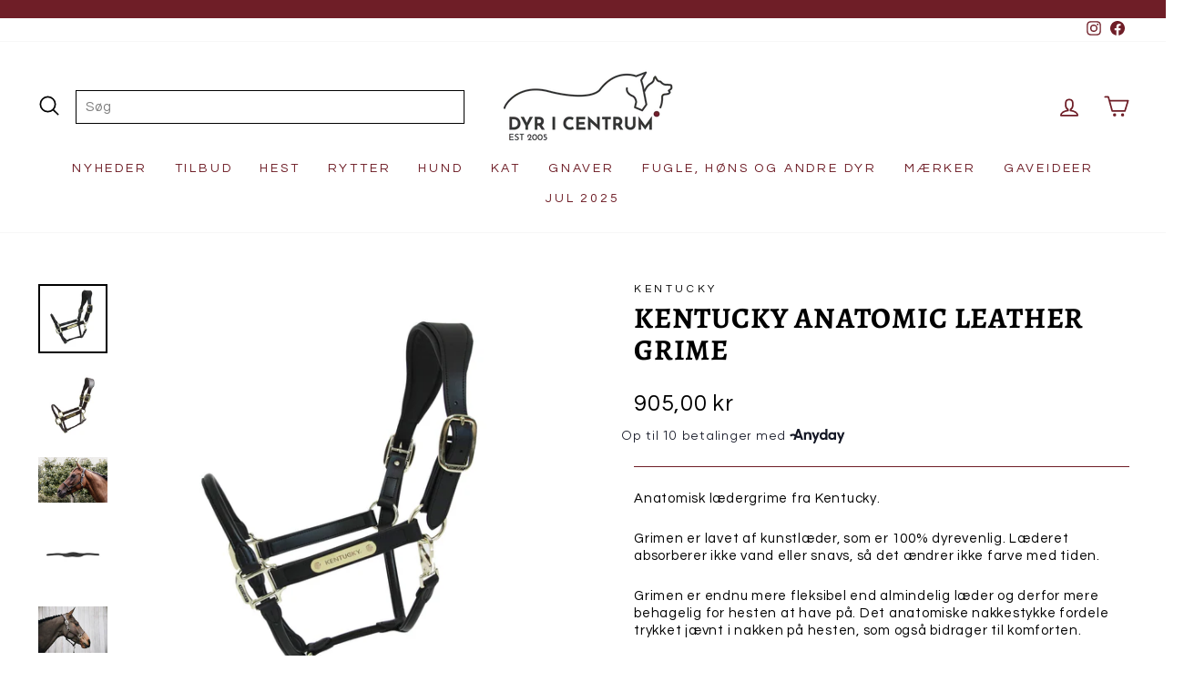

--- FILE ---
content_type: text/html; charset=utf-8
request_url: https://dyricentrum.com/products/anatomic-leather-grime
body_size: 43689
content:
<!doctype html>
<html class="no-js" lang="da" dir="ltr">
<head>
  <meta charset="utf-8">
  <meta http-equiv="X-UA-Compatible" content="IE=edge,chrome=1">
  <meta name="viewport" content="width=device-width,initial-scale=1">
  <meta name="theme-color" content="#6f1e27">
  <link rel="canonical" href="https://dyricentrum.com/products/anatomic-leather-grime">
  <link rel="preconnect" href="https://cdn.shopify.com">
  <link rel="preconnect" href="https://fonts.shopifycdn.com">
  <link rel="dns-prefetch" href="https://productreviews.shopifycdn.com">
  <link rel="dns-prefetch" href="https://ajax.googleapis.com">
  <link rel="dns-prefetch" href="https://maps.googleapis.com">
  <link rel="dns-prefetch" href="https://maps.gstatic.com"><link rel="shortcut icon" href="//dyricentrum.com/cdn/shop/files/favicon-16x16_32x32.png?v=1667393071" type="image/png" /><title>Anatomic Leather Grime | Læder grime fra Kentucky
&ndash; Dyr i Centrum
</title>
<meta name="description" content="Anatomisk lædergrime fra Kentucky.  Grimen er lavet af kunstlæder, som er 100% dyrevenlig. Læderet absorberer ikke vand eller snavs, så det ændrer ikke farve med tiden.  Grimen er endnu mere fleksibel end almindelig læder og derfor mere behagelig for hesten at have på. Det anatomiske nakkestykke fordele trykket jævnt i"><meta property="og:site_name" content="Dyr i Centrum">
  <meta property="og:url" content="https://dyricentrum.com/products/anatomic-leather-grime">
  <meta property="og:title" content="Kentucky  Anatomic Leather Grime">
  <meta property="og:type" content="product">
  <meta property="og:description" content="Anatomisk lædergrime fra Kentucky.  Grimen er lavet af kunstlæder, som er 100% dyrevenlig. Læderet absorberer ikke vand eller snavs, så det ændrer ikke farve med tiden.  Grimen er endnu mere fleksibel end almindelig læder og derfor mere behagelig for hesten at have på. Det anatomiske nakkestykke fordele trykket jævnt i"><meta property="og:image" content="http://dyricentrum.com/cdn/shop/products/ab520bf5e83bd2999fdf817e9c6f1a509f86bd663a91a18590d5543259c0cf6e.jpg?v=1665574014">
    <meta property="og:image:secure_url" content="https://dyricentrum.com/cdn/shop/products/ab520bf5e83bd2999fdf817e9c6f1a509f86bd663a91a18590d5543259c0cf6e.jpg?v=1665574014">
    <meta property="og:image:width" content="2048">
    <meta property="og:image:height" content="2048"><meta name="twitter:site" content="@">
  <meta name="twitter:card" content="summary_large_image">
  <meta name="twitter:title" content="Kentucky  Anatomic Leather Grime">
  <meta name="twitter:description" content="Anatomisk lædergrime fra Kentucky.  Grimen er lavet af kunstlæder, som er 100% dyrevenlig. Læderet absorberer ikke vand eller snavs, så det ændrer ikke farve med tiden.  Grimen er endnu mere fleksibel end almindelig læder og derfor mere behagelig for hesten at have på. Det anatomiske nakkestykke fordele trykket jævnt i">
<style data-shopify>@font-face {
  font-family: Alegreya;
  font-weight: 700;
  font-style: normal;
  font-display: swap;
  src: url("//dyricentrum.com/cdn/fonts/alegreya/alegreya_n7.94acea1149930a7b242e750715301e9002cdbb09.woff2") format("woff2"),
       url("//dyricentrum.com/cdn/fonts/alegreya/alegreya_n7.44924b4ad31cd43b056fd2b37a197352574886fd.woff") format("woff");
}

  @font-face {
  font-family: Questrial;
  font-weight: 400;
  font-style: normal;
  font-display: swap;
  src: url("//dyricentrum.com/cdn/fonts/questrial/questrial_n4.66abac5d8209a647b4bf8089b0451928ef144c07.woff2") format("woff2"),
       url("//dyricentrum.com/cdn/fonts/questrial/questrial_n4.e86c53e77682db9bf4b0ee2dd71f214dc16adda4.woff") format("woff");
}


  
  
  
</style><link href="//dyricentrum.com/cdn/shop/t/27/assets/theme.css?v=160551264606032900881746175237" rel="stylesheet" type="text/css" media="all" />
<style data-shopify>:root {
    --typeHeaderPrimary: Alegreya;
    --typeHeaderFallback: serif;
    --typeHeaderSize: 38px;
    --typeHeaderWeight: 700;
    --typeHeaderLineHeight: 1.1;
    --typeHeaderSpacing: 0.025em;

    --typeBasePrimary:Questrial;
    --typeBaseFallback:sans-serif;
    --typeBaseSize: 15px;
    --typeBaseWeight: 400;
    --typeBaseSpacing: 0.05em;
    --typeBaseLineHeight: 1.3;

    --typeCollectionTitle: 20px;

    --iconWeight: 4px;
    --iconLinecaps: round;

    
      --buttonRadius: 0px;
    

    --colorGridOverlayOpacity: 0.12;
  }

  .placeholder-content {
    background-image: linear-gradient(100deg, #ffffff 40%, #f7f7f7 63%, #ffffff 79%);
  }</style><!--begin-bc-sf-filter-css-->
  
  <!--end-bc-sf-filter-css-->

  <script>
    document.documentElement.className = document.documentElement.className.replace('no-js', 'js');

    window.theme = window.theme || {};
    theme.routes = {
      home: "/",
      cart: "/cart.js",
      cartPage: "/cart",
      cartAdd: "/cart/add.js",
      cartChange: "/cart/change.js",
      search: "/search"
    };
    theme.strings = {
      soldOut: "Udsolgt",
      unavailable: "Ikke tilgængelig",
      inStockLabel: "På lager",
      stockLabel: "Få på lager - [count] varer tilbage",
      willNotShipUntil: "Klar til afsendelse d.  [date]",
      willBeInStockAfter: "Tilbage på lager d. [date]",
      waitingForStock: "På vej",
      savePrice: "Spar [saved_amount]",
      cartEmpty: "Din kurv er tom.",
      cartTermsConfirmation: "Du skal acceptere handels- og leveringsbetingelser inden du kan fuldende dit køb.",
      searchCollections: "Kollektioner:",
      searchPages: "Sider: ",
      searchArticles: "Artikler: "
    };
    theme.settings = {
      dynamicVariantsEnable: true,
      cartType: "drawer",
      isCustomerTemplate: false,
      moneyFormat: "{{amount_with_comma_separator}} kr",
      saveType: "percent",
      productImageSize: "square",
      productImageCover: false,
      predictiveSearch: true,
      predictiveSearchType: "product,article,page,collection",
      quickView: true,
      themeName: 'Impulse',
      themeVersion: "5.5.1",
      customBadgeConfig: "Bestillingsvare:#AF7364,Mængderabat:#6F1E27"
    };
  </script>

  <script>window.performance && window.performance.mark && window.performance.mark('shopify.content_for_header.start');</script><meta name="google-site-verification" content="Ql16aNltfX-lCZYSvGH_3rE3xFHWxxB82nzh70ZYqcM">
<meta id="shopify-digital-wallet" name="shopify-digital-wallet" content="/5309104241/digital_wallets/dialog">
<meta name="shopify-checkout-api-token" content="b6a8a6995e1d4cdd27632379bc496354">
<link rel="alternate" type="application/json+oembed" href="https://dyricentrum.com/products/anatomic-leather-grime.oembed">
<script async="async" src="/checkouts/internal/preloads.js?locale=da-DK"></script>
<script id="apple-pay-shop-capabilities" type="application/json">{"shopId":5309104241,"countryCode":"DK","currencyCode":"DKK","merchantCapabilities":["supports3DS"],"merchantId":"gid:\/\/shopify\/Shop\/5309104241","merchantName":"Dyr i Centrum","requiredBillingContactFields":["postalAddress","email","phone"],"requiredShippingContactFields":["postalAddress","email","phone"],"shippingType":"shipping","supportedNetworks":["visa","masterCard"],"total":{"type":"pending","label":"Dyr i Centrum","amount":"1.00"},"shopifyPaymentsEnabled":true,"supportsSubscriptions":true}</script>
<script id="shopify-features" type="application/json">{"accessToken":"b6a8a6995e1d4cdd27632379bc496354","betas":["rich-media-storefront-analytics"],"domain":"dyricentrum.com","predictiveSearch":true,"shopId":5309104241,"locale":"da"}</script>
<script>var Shopify = Shopify || {};
Shopify.shop = "dyr-i-centrum.myshopify.com";
Shopify.locale = "da";
Shopify.currency = {"active":"DKK","rate":"1.0"};
Shopify.country = "DK";
Shopify.theme = {"name":"Impulse - Design 1 \/\/ JM DEV","id":133230952678,"schema_name":"Impulse","schema_version":"5.5.1","theme_store_id":857,"role":"main"};
Shopify.theme.handle = "null";
Shopify.theme.style = {"id":null,"handle":null};
Shopify.cdnHost = "dyricentrum.com/cdn";
Shopify.routes = Shopify.routes || {};
Shopify.routes.root = "/";</script>
<script type="module">!function(o){(o.Shopify=o.Shopify||{}).modules=!0}(window);</script>
<script>!function(o){function n(){var o=[];function n(){o.push(Array.prototype.slice.apply(arguments))}return n.q=o,n}var t=o.Shopify=o.Shopify||{};t.loadFeatures=n(),t.autoloadFeatures=n()}(window);</script>
<script id="shop-js-analytics" type="application/json">{"pageType":"product"}</script>
<script defer="defer" async type="module" src="//dyricentrum.com/cdn/shopifycloud/shop-js/modules/v2/client.init-shop-cart-sync_ByjAFD2B.da.esm.js"></script>
<script defer="defer" async type="module" src="//dyricentrum.com/cdn/shopifycloud/shop-js/modules/v2/chunk.common_D-UimmQe.esm.js"></script>
<script defer="defer" async type="module" src="//dyricentrum.com/cdn/shopifycloud/shop-js/modules/v2/chunk.modal_C_zrfWbZ.esm.js"></script>
<script type="module">
  await import("//dyricentrum.com/cdn/shopifycloud/shop-js/modules/v2/client.init-shop-cart-sync_ByjAFD2B.da.esm.js");
await import("//dyricentrum.com/cdn/shopifycloud/shop-js/modules/v2/chunk.common_D-UimmQe.esm.js");
await import("//dyricentrum.com/cdn/shopifycloud/shop-js/modules/v2/chunk.modal_C_zrfWbZ.esm.js");

  window.Shopify.SignInWithShop?.initShopCartSync?.({"fedCMEnabled":true,"windoidEnabled":true});

</script>
<script>(function() {
  var isLoaded = false;
  function asyncLoad() {
    if (isLoaded) return;
    isLoaded = true;
    var urls = ["https:\/\/ecommplugins-scripts.trustpilot.com\/v2.1\/js\/header.min.js?settings=eyJrZXkiOiJwVERYRlBYdVA5M3NWbDg1IiwicyI6Im5vbmUifQ==\u0026shop=dyr-i-centrum.myshopify.com","https:\/\/ecommplugins-trustboxsettings.trustpilot.com\/dyr-i-centrum.myshopify.com.js?settings=1683022055963\u0026shop=dyr-i-centrum.myshopify.com","https:\/\/ext.spinwheelapp.com\/external\/v1\/5cd0722089fed420\/spps.js?shop=dyr-i-centrum.myshopify.com"];
    for (var i = 0; i < urls.length; i++) {
      var s = document.createElement('script');
      s.type = 'text/javascript';
      s.async = true;
      s.src = urls[i];
      var x = document.getElementsByTagName('script')[0];
      x.parentNode.insertBefore(s, x);
    }
  };
  if(window.attachEvent) {
    window.attachEvent('onload', asyncLoad);
  } else {
    window.addEventListener('load', asyncLoad, false);
  }
})();</script>
<script id="__st">var __st={"a":5309104241,"offset":3600,"reqid":"f4acff7e-177c-404b-8b50-c9a54bda2777-1769433747","pageurl":"dyricentrum.com\/products\/anatomic-leather-grime","u":"bbac3f075a6a","p":"product","rtyp":"product","rid":8014692810982};</script>
<script>window.ShopifyPaypalV4VisibilityTracking = true;</script>
<script id="captcha-bootstrap">!function(){'use strict';const t='contact',e='account',n='new_comment',o=[[t,t],['blogs',n],['comments',n],[t,'customer']],c=[[e,'customer_login'],[e,'guest_login'],[e,'recover_customer_password'],[e,'create_customer']],r=t=>t.map((([t,e])=>`form[action*='/${t}']:not([data-nocaptcha='true']) input[name='form_type'][value='${e}']`)).join(','),a=t=>()=>t?[...document.querySelectorAll(t)].map((t=>t.form)):[];function s(){const t=[...o],e=r(t);return a(e)}const i='password',u='form_key',d=['recaptcha-v3-token','g-recaptcha-response','h-captcha-response',i],f=()=>{try{return window.sessionStorage}catch{return}},m='__shopify_v',_=t=>t.elements[u];function p(t,e,n=!1){try{const o=window.sessionStorage,c=JSON.parse(o.getItem(e)),{data:r}=function(t){const{data:e,action:n}=t;return t[m]||n?{data:e,action:n}:{data:t,action:n}}(c);for(const[e,n]of Object.entries(r))t.elements[e]&&(t.elements[e].value=n);n&&o.removeItem(e)}catch(o){console.error('form repopulation failed',{error:o})}}const l='form_type',E='cptcha';function T(t){t.dataset[E]=!0}const w=window,h=w.document,L='Shopify',v='ce_forms',y='captcha';let A=!1;((t,e)=>{const n=(g='f06e6c50-85a8-45c8-87d0-21a2b65856fe',I='https://cdn.shopify.com/shopifycloud/storefront-forms-hcaptcha/ce_storefront_forms_captcha_hcaptcha.v1.5.2.iife.js',D={infoText:'Beskyttet af hCaptcha',privacyText:'Beskyttelse af persondata',termsText:'Vilkår'},(t,e,n)=>{const o=w[L][v],c=o.bindForm;if(c)return c(t,g,e,D).then(n);var r;o.q.push([[t,g,e,D],n]),r=I,A||(h.body.append(Object.assign(h.createElement('script'),{id:'captcha-provider',async:!0,src:r})),A=!0)});var g,I,D;w[L]=w[L]||{},w[L][v]=w[L][v]||{},w[L][v].q=[],w[L][y]=w[L][y]||{},w[L][y].protect=function(t,e){n(t,void 0,e),T(t)},Object.freeze(w[L][y]),function(t,e,n,w,h,L){const[v,y,A,g]=function(t,e,n){const i=e?o:[],u=t?c:[],d=[...i,...u],f=r(d),m=r(i),_=r(d.filter((([t,e])=>n.includes(e))));return[a(f),a(m),a(_),s()]}(w,h,L),I=t=>{const e=t.target;return e instanceof HTMLFormElement?e:e&&e.form},D=t=>v().includes(t);t.addEventListener('submit',(t=>{const e=I(t);if(!e)return;const n=D(e)&&!e.dataset.hcaptchaBound&&!e.dataset.recaptchaBound,o=_(e),c=g().includes(e)&&(!o||!o.value);(n||c)&&t.preventDefault(),c&&!n&&(function(t){try{if(!f())return;!function(t){const e=f();if(!e)return;const n=_(t);if(!n)return;const o=n.value;o&&e.removeItem(o)}(t);const e=Array.from(Array(32),(()=>Math.random().toString(36)[2])).join('');!function(t,e){_(t)||t.append(Object.assign(document.createElement('input'),{type:'hidden',name:u})),t.elements[u].value=e}(t,e),function(t,e){const n=f();if(!n)return;const o=[...t.querySelectorAll(`input[type='${i}']`)].map((({name:t})=>t)),c=[...d,...o],r={};for(const[a,s]of new FormData(t).entries())c.includes(a)||(r[a]=s);n.setItem(e,JSON.stringify({[m]:1,action:t.action,data:r}))}(t,e)}catch(e){console.error('failed to persist form',e)}}(e),e.submit())}));const S=(t,e)=>{t&&!t.dataset[E]&&(n(t,e.some((e=>e===t))),T(t))};for(const o of['focusin','change'])t.addEventListener(o,(t=>{const e=I(t);D(e)&&S(e,y())}));const B=e.get('form_key'),M=e.get(l),P=B&&M;t.addEventListener('DOMContentLoaded',(()=>{const t=y();if(P)for(const e of t)e.elements[l].value===M&&p(e,B);[...new Set([...A(),...v().filter((t=>'true'===t.dataset.shopifyCaptcha))])].forEach((e=>S(e,t)))}))}(h,new URLSearchParams(w.location.search),n,t,e,['guest_login'])})(!0,!0)}();</script>
<script integrity="sha256-4kQ18oKyAcykRKYeNunJcIwy7WH5gtpwJnB7kiuLZ1E=" data-source-attribution="shopify.loadfeatures" defer="defer" src="//dyricentrum.com/cdn/shopifycloud/storefront/assets/storefront/load_feature-a0a9edcb.js" crossorigin="anonymous"></script>
<script data-source-attribution="shopify.dynamic_checkout.dynamic.init">var Shopify=Shopify||{};Shopify.PaymentButton=Shopify.PaymentButton||{isStorefrontPortableWallets:!0,init:function(){window.Shopify.PaymentButton.init=function(){};var t=document.createElement("script");t.src="https://dyricentrum.com/cdn/shopifycloud/portable-wallets/latest/portable-wallets.da.js",t.type="module",document.head.appendChild(t)}};
</script>
<script data-source-attribution="shopify.dynamic_checkout.buyer_consent">
  function portableWalletsHideBuyerConsent(e){var t=document.getElementById("shopify-buyer-consent"),n=document.getElementById("shopify-subscription-policy-button");t&&n&&(t.classList.add("hidden"),t.setAttribute("aria-hidden","true"),n.removeEventListener("click",e))}function portableWalletsShowBuyerConsent(e){var t=document.getElementById("shopify-buyer-consent"),n=document.getElementById("shopify-subscription-policy-button");t&&n&&(t.classList.remove("hidden"),t.removeAttribute("aria-hidden"),n.addEventListener("click",e))}window.Shopify?.PaymentButton&&(window.Shopify.PaymentButton.hideBuyerConsent=portableWalletsHideBuyerConsent,window.Shopify.PaymentButton.showBuyerConsent=portableWalletsShowBuyerConsent);
</script>
<script data-source-attribution="shopify.dynamic_checkout.cart.bootstrap">document.addEventListener("DOMContentLoaded",(function(){function t(){return document.querySelector("shopify-accelerated-checkout-cart, shopify-accelerated-checkout")}if(t())Shopify.PaymentButton.init();else{new MutationObserver((function(e,n){t()&&(Shopify.PaymentButton.init(),n.disconnect())})).observe(document.body,{childList:!0,subtree:!0})}}));
</script>
<script id='scb4127' type='text/javascript' async='' src='https://dyricentrum.com/cdn/shopifycloud/privacy-banner/storefront-banner.js'></script><link id="shopify-accelerated-checkout-styles" rel="stylesheet" media="screen" href="https://dyricentrum.com/cdn/shopifycloud/portable-wallets/latest/accelerated-checkout-backwards-compat.css" crossorigin="anonymous">
<style id="shopify-accelerated-checkout-cart">
        #shopify-buyer-consent {
  margin-top: 1em;
  display: inline-block;
  width: 100%;
}

#shopify-buyer-consent.hidden {
  display: none;
}

#shopify-subscription-policy-button {
  background: none;
  border: none;
  padding: 0;
  text-decoration: underline;
  font-size: inherit;
  cursor: pointer;
}

#shopify-subscription-policy-button::before {
  box-shadow: none;
}

      </style>

<script>window.performance && window.performance.mark && window.performance.mark('shopify.content_for_header.end');</script>
  <!-- Start of Sleeknote signup and lead generation tool - www.sleeknote.com -->
<script id="sleeknoteScript" type="text/javascript">
	(function () {
		var sleeknoteScriptTag = document.createElement("script");
		sleeknoteScriptTag.type = "text/javascript";
		sleeknoteScriptTag.charset = "utf-8";
		sleeknoteScriptTag.src = ("//sleeknotecustomerscripts.sleeknote.com/173053.js");
		var s = document.getElementById("sleeknoteScript");
		s.parentNode.insertBefore(sleeknoteScriptTag, s);
	})();
</script>
<!-- End of Sleeknote signup and lead generation tool - www.sleeknote.com -->

  <script src="//dyricentrum.com/cdn/shop/t/27/assets/vendor-scripts-v11.js" defer="defer"></script><script src="//dyricentrum.com/cdn/shop/t/27/assets/theme.js?v=47355048954916197111711022137" defer="defer"></script>



 <!--begin-boost-pfs-filter-css-->
   <link rel="preload stylesheet" href="//dyricentrum.com/cdn/shop/t/27/assets/boost-pfs-instant-search.css?v=149432969923926805801654255238" as="style"><link href="//dyricentrum.com/cdn/shop/t/27/assets/boost-pfs-custom.css?v=71422723591142630121654255238" rel="stylesheet" type="text/css" media="all" />
<style data-id="boost-pfs-style">
    .boost-pfs-filter-option-title-text {}

   .boost-pfs-filter-tree-v .boost-pfs-filter-option-title-text:before {}
    .boost-pfs-filter-tree-v .boost-pfs-filter-option.boost-pfs-filter-option-collapsed .boost-pfs-filter-option-title-text:before {}
    .boost-pfs-filter-tree-h .boost-pfs-filter-option-title-heading:before {}

    .boost-pfs-filter-refine-by .boost-pfs-filter-option-title h3 {}

    .boost-pfs-filter-option-content .boost-pfs-filter-option-item-list .boost-pfs-filter-option-item button,
    .boost-pfs-filter-option-content .boost-pfs-filter-option-item-list .boost-pfs-filter-option-item .boost-pfs-filter-button,
    .boost-pfs-filter-option-range-amount input,
    .boost-pfs-filter-tree-v .boost-pfs-filter-refine-by .boost-pfs-filter-refine-by-items .refine-by-item,
    .boost-pfs-filter-refine-by-wrapper-v .boost-pfs-filter-refine-by .boost-pfs-filter-refine-by-items .refine-by-item,
    .boost-pfs-filter-refine-by .boost-pfs-filter-option-title,
    .boost-pfs-filter-refine-by .boost-pfs-filter-refine-by-items .refine-by-item>a,
    .boost-pfs-filter-refine-by>span,
    .boost-pfs-filter-clear,
    .boost-pfs-filter-clear-all{}
    .boost-pfs-filter-tree-h .boost-pfs-filter-pc .boost-pfs-filter-refine-by-items .refine-by-item .boost-pfs-filter-clear .refine-by-type,
    .boost-pfs-filter-refine-by-wrapper-h .boost-pfs-filter-pc .boost-pfs-filter-refine-by-items .refine-by-item .boost-pfs-filter-clear .refine-by-type {}

    .boost-pfs-filter-option-multi-level-collections .boost-pfs-filter-option-multi-level-list .boost-pfs-filter-option-item .boost-pfs-filter-button-arrow .boost-pfs-arrow:before,
    .boost-pfs-filter-option-multi-level-tag .boost-pfs-filter-option-multi-level-list .boost-pfs-filter-option-item .boost-pfs-filter-button-arrow .boost-pfs-arrow:before {}

    .boost-pfs-filter-refine-by-wrapper-v .boost-pfs-filter-refine-by .boost-pfs-filter-refine-by-items .refine-by-item .boost-pfs-filter-clear:after,
    .boost-pfs-filter-refine-by-wrapper-v .boost-pfs-filter-refine-by .boost-pfs-filter-refine-by-items .refine-by-item .boost-pfs-filter-clear:before,
    .boost-pfs-filter-tree-v .boost-pfs-filter-refine-by .boost-pfs-filter-refine-by-items .refine-by-item .boost-pfs-filter-clear:after,
    .boost-pfs-filter-tree-v .boost-pfs-filter-refine-by .boost-pfs-filter-refine-by-items .refine-by-item .boost-pfs-filter-clear:before,
    .boost-pfs-filter-refine-by-wrapper-h .boost-pfs-filter-pc .boost-pfs-filter-refine-by-items .refine-by-item .boost-pfs-filter-clear:after,
    .boost-pfs-filter-refine-by-wrapper-h .boost-pfs-filter-pc .boost-pfs-filter-refine-by-items .refine-by-item .boost-pfs-filter-clear:before,
    .boost-pfs-filter-tree-h .boost-pfs-filter-pc .boost-pfs-filter-refine-by-items .refine-by-item .boost-pfs-filter-clear:after,
    .boost-pfs-filter-tree-h .boost-pfs-filter-pc .boost-pfs-filter-refine-by-items .refine-by-item .boost-pfs-filter-clear:before {}
    .boost-pfs-filter-option-range-slider .noUi-value-horizontal {}

    .boost-pfs-filter-tree-mobile-button button,
    .boost-pfs-filter-top-sorting-mobile button {}
    .boost-pfs-filter-top-sorting-mobile button>span:after {}
  </style>
 <!--end-boost-pfs-filter-css-->

  
  <!-- TrustBox script -->
  <script type="text/javascript" src="//widget.trustpilot.com/bootstrap/v5/tp.widget.bootstrap.min.js" async></script>
  <!-- End TrustBox script -->

  <!-- Ønskeskyen - Ønskeknap -->
    <script type="application/javascript" src="https://storage.googleapis.com/gowish-button-prod/js/gowish-iframe.js" data-region="denmark" id="gowish-iframescript" defer></script>
    <link rel="stylesheet" href="https://storage.googleapis.com/gowish-button-prod/css/gowish-iframe.css">
  <!-- End Ønskeskyen - Ønskeknap -->

<!-- BEGIN app block: shopify://apps/instafeed/blocks/head-block/c447db20-095d-4a10-9725-b5977662c9d5 --><link rel="preconnect" href="https://cdn.nfcube.com/">
<link rel="preconnect" href="https://scontent.cdninstagram.com/">


  <script>
    document.addEventListener('DOMContentLoaded', function () {
      let instafeedScript = document.createElement('script');

      
        instafeedScript.src = 'https://storage.nfcube.com/instafeed-056d7f376c19bb70c18c8fdca4100f10.js';
      

      document.body.appendChild(instafeedScript);
    });
  </script>





<!-- END app block --><!-- BEGIN app block: shopify://apps/klaviyo-email-marketing-sms/blocks/klaviyo-onsite-embed/2632fe16-c075-4321-a88b-50b567f42507 -->












  <script async src="https://static.klaviyo.com/onsite/js/HT3Rem/klaviyo.js?company_id=HT3Rem"></script>
  <script>!function(){if(!window.klaviyo){window._klOnsite=window._klOnsite||[];try{window.klaviyo=new Proxy({},{get:function(n,i){return"push"===i?function(){var n;(n=window._klOnsite).push.apply(n,arguments)}:function(){for(var n=arguments.length,o=new Array(n),w=0;w<n;w++)o[w]=arguments[w];var t="function"==typeof o[o.length-1]?o.pop():void 0,e=new Promise((function(n){window._klOnsite.push([i].concat(o,[function(i){t&&t(i),n(i)}]))}));return e}}})}catch(n){window.klaviyo=window.klaviyo||[],window.klaviyo.push=function(){var n;(n=window._klOnsite).push.apply(n,arguments)}}}}();</script>

  
    <script id="viewed_product">
      if (item == null) {
        var _learnq = _learnq || [];

        var MetafieldReviews = null
        var MetafieldYotpoRating = null
        var MetafieldYotpoCount = null
        var MetafieldLooxRating = null
        var MetafieldLooxCount = null
        var okendoProduct = null
        var okendoProductReviewCount = null
        var okendoProductReviewAverageValue = null
        try {
          // The following fields are used for Customer Hub recently viewed in order to add reviews.
          // This information is not part of __kla_viewed. Instead, it is part of __kla_viewed_reviewed_items
          MetafieldReviews = {};
          MetafieldYotpoRating = null
          MetafieldYotpoCount = null
          MetafieldLooxRating = null
          MetafieldLooxCount = null

          okendoProduct = null
          // If the okendo metafield is not legacy, it will error, which then requires the new json formatted data
          if (okendoProduct && 'error' in okendoProduct) {
            okendoProduct = null
          }
          okendoProductReviewCount = okendoProduct ? okendoProduct.reviewCount : null
          okendoProductReviewAverageValue = okendoProduct ? okendoProduct.reviewAverageValue : null
        } catch (error) {
          console.error('Error in Klaviyo onsite reviews tracking:', error);
        }

        var item = {
          Name: "Kentucky  Anatomic Leather Grime",
          ProductID: 8014692810982,
          Categories: ["Gaveideer","Gaveideer under 1000 kr.","Grimer","Hesteudstyr","Kentucky","Kentucky Horsewear","Konfirmand 2024","Konfirmationsgaver under 1000 kr.","Nyheder","Nyheder hest","Rideudstyr"],
          ImageURL: "https://dyricentrum.com/cdn/shop/products/ab520bf5e83bd2999fdf817e9c6f1a509f86bd663a91a18590d5543259c0cf6e_grande.jpg?v=1665574014",
          URL: "https://dyricentrum.com/products/anatomic-leather-grime",
          Brand: "Kentucky",
          Price: "905,00 kr",
          Value: "905,00",
          CompareAtPrice: "0,00 kr"
        };
        _learnq.push(['track', 'Viewed Product', item]);
        _learnq.push(['trackViewedItem', {
          Title: item.Name,
          ItemId: item.ProductID,
          Categories: item.Categories,
          ImageUrl: item.ImageURL,
          Url: item.URL,
          Metadata: {
            Brand: item.Brand,
            Price: item.Price,
            Value: item.Value,
            CompareAtPrice: item.CompareAtPrice
          },
          metafields:{
            reviews: MetafieldReviews,
            yotpo:{
              rating: MetafieldYotpoRating,
              count: MetafieldYotpoCount,
            },
            loox:{
              rating: MetafieldLooxRating,
              count: MetafieldLooxCount,
            },
            okendo: {
              rating: okendoProductReviewAverageValue,
              count: okendoProductReviewCount,
            }
          }
        }]);
      }
    </script>
  




  <script>
    window.klaviyoReviewsProductDesignMode = false
  </script>







<!-- END app block --><!-- BEGIN app block: shopify://apps/seo-manager-venntov/blocks/seomanager/c54c366f-d4bb-4d52-8d2f-dd61ce8e7e12 --><!-- BEGIN app snippet: SEOManager4 -->
<meta name='seomanager' content='4.0.5' /> 


<script>
	function sm_htmldecode(str) {
		var txt = document.createElement('textarea');
		txt.innerHTML = str;
		return txt.value;
	}

	var venntov_title = sm_htmldecode("Anatomic Leather Grime | Læder grime fra Kentucky");
	var venntov_description = sm_htmldecode("Anatomisk lædergrime fra Kentucky.  Grimen er lavet af kunstlæder, som er 100% dyrevenlig. Læderet absorberer ikke vand eller snavs, så det ændrer ikke farve med tiden.  Grimen er endnu mere fleksibel end almindelig læder og derfor mere behagelig for hesten at have på. Det anatomiske nakkestykke fordele trykket jævnt i");
	
	if (venntov_title != '') {
		document.title = venntov_title;	
	}
	else {
		document.title = "Anatomic Leather Grime | Læder grime fra Kentucky";	
	}

	if (document.querySelector('meta[name="description"]') == null) {
		var venntov_desc = document.createElement('meta');
		venntov_desc.name = "description";
		venntov_desc.content = venntov_description;
		var venntov_head = document.head;
		venntov_head.appendChild(venntov_desc);
	} else {
		document.querySelector('meta[name="description"]').setAttribute("content", venntov_description);
	}
</script>

<script>
	var venntov_robotVals = "index, follow, max-image-preview:large, max-snippet:-1, max-video-preview:-1";
	if (venntov_robotVals !== "") {
		document.querySelectorAll("[name='robots']").forEach(e => e.remove());
		var venntov_robotMeta = document.createElement('meta');
		venntov_robotMeta.name = "robots";
		venntov_robotMeta.content = venntov_robotVals;
		var venntov_head = document.head;
		venntov_head.appendChild(venntov_robotMeta);
	}
</script>

<script>
	var venntov_googleVals = "";
	if (venntov_googleVals !== "") {
		document.querySelectorAll("[name='google']").forEach(e => e.remove());
		var venntov_googleMeta = document.createElement('meta');
		venntov_googleMeta.name = "google";
		venntov_googleMeta.content = venntov_googleVals;
		var venntov_head = document.head;
		venntov_head.appendChild(venntov_googleMeta);
	}
	</script>
	<!-- JSON-LD support -->
			<script type="application/ld+json">
			{
				"@context": "https://schema.org",
				"@id": "https://dyricentrum.com/products/anatomic-leather-grime",
				"@type": "Product","sku": "42513-01-COB","mpn": "42513-01-COB","brand": {
					"@type": "Brand",
					"name": "Kentucky"
				},
				"description": "Anatomisk lædergrime fra Kentucky. \nGrimen er lavet af kunstlæder, som er 100% dyrevenlig. Læderet absorberer ikke vand eller snavs, så det ændrer ikke farve med tiden. \nGrimen er endnu mere fleksibel end almindelig læder og derfor mere behagelig for hesten at have på. Det anatomiske nakkestykke fordele trykket jævnt i nakken på hesten, som også bidrager til komforten. \nGrimen har en guld plade på siden, med graveret Kentucky logo. Hvis skiltet vendes om, kan du få det graveret med hestens navn. ",
				"url": "https://dyricentrum.com/products/anatomic-leather-grime",
				"name": "Kentucky  Anatomic Leather Grime","image": "https://dyricentrum.com/cdn/shop/products/ab520bf5e83bd2999fdf817e9c6f1a509f86bd663a91a18590d5543259c0cf6e.jpg?v=1665574014&width=1024","offers": [{
							"@type": "Offer",
							"availability": "https://schema.org/InStock",
							"itemCondition": "https://schema.org/NewCondition",
							"priceCurrency": "DKK",
							"price": "905.00",
							"priceValidUntil": "2027-01-26",
							"url": "https://dyricentrum.com/products/anatomic-leather-grime?variant=43449152471270",
							"checkoutPageURLTemplate": "https://dyricentrum.com/cart/add?id=43449152471270&quantity=1",
								"image": "https://dyricentrum.com/cdn/shop/products/ab520bf5e83bd2999fdf817e9c6f1a509f86bd663a91a18590d5543259c0cf6e.jpg?v=1665574014&width=1024",
							"mpn": "42513-01-COB",
								"sku": "42513-01-COB",
								"gtin13": "5407007536856",
							"seller": {
								"@type": "Organization",
								"name": "Dyr i Centrum"
							}
						},{
							"@type": "Offer",
							"availability": "https://schema.org/OutOfStock",
							"itemCondition": "https://schema.org/NewCondition",
							"priceCurrency": "DKK",
							"price": "905.00",
							"priceValidUntil": "2027-01-26",
							"url": "https://dyricentrum.com/products/anatomic-leather-grime?variant=43449152504038",
							"checkoutPageURLTemplate": "https://dyricentrum.com/cart/add?id=43449152504038&quantity=1",
								"image": "https://dyricentrum.com/cdn/shop/products/ac037d546fa8a2e1db56c2e2cf1290202b23abd6bfdb029163790a89882c2002.jpg?v=1665574015&width=1024",
							"mpn": "42513-05-COB",
								"sku": "42513-05-COB",
								"gtin13": "5425030835012",
							"seller": {
								"@type": "Organization",
								"name": "Dyr i Centrum"
							}
						},{
							"@type": "Offer",
							"availability": "https://schema.org/InStock",
							"itemCondition": "https://schema.org/NewCondition",
							"priceCurrency": "DKK",
							"price": "905.00",
							"priceValidUntil": "2027-01-26",
							"url": "https://dyricentrum.com/products/anatomic-leather-grime?variant=43449152536806",
							"checkoutPageURLTemplate": "https://dyricentrum.com/cart/add?id=43449152536806&quantity=1",
								"image": "https://dyricentrum.com/cdn/shop/products/ab520bf5e83bd2999fdf817e9c6f1a509f86bd663a91a18590d5543259c0cf6e.jpg?v=1665574014&width=1024",
							"mpn": "42513-01-F",
								"sku": "42513-01-F",
								"gtin13": "5407007536849",
							"seller": {
								"@type": "Organization",
								"name": "Dyr i Centrum"
							}
						},{
							"@type": "Offer",
							"availability": "https://schema.org/InStock",
							"itemCondition": "https://schema.org/NewCondition",
							"priceCurrency": "DKK",
							"price": "905.00",
							"priceValidUntil": "2027-01-26",
							"url": "https://dyricentrum.com/products/anatomic-leather-grime?variant=43449152569574",
							"checkoutPageURLTemplate": "https://dyricentrum.com/cart/add?id=43449152569574&quantity=1",
								"image": "https://dyricentrum.com/cdn/shop/products/ac037d546fa8a2e1db56c2e2cf1290202b23abd6bfdb029163790a89882c2002.jpg?v=1665574015&width=1024",
							"mpn": "42513-05-F",
								"sku": "42513-05-F",
								"gtin13": "5425030835029",
							"seller": {
								"@type": "Organization",
								"name": "Dyr i Centrum"
							}
						}]}
			</script>
<script type="application/ld+json">
				{
					"@context": "http://schema.org",
					"@type": "BreadcrumbList",
					"name": "Breadcrumbs",
					"itemListElement": [{
							"@type": "ListItem",
							"position": 1,
							"name": "Kentucky  Anatomic Leather Grime",
							"item": "https://dyricentrum.com/products/anatomic-leather-grime"
						}]
				}
				</script>
<!-- 524F4D20383A3331 --><!-- END app snippet -->

<!-- END app block --><!-- BEGIN app block: shopify://apps/returnflows/blocks/return_overlay_v2/3bc010f6-eaf1-4d13-9509-ab183b1a8ed6 --><script
	async
	id="rf-embedded-script"
	src="https://static.returnflows.com/dist/production/widget.js"
	data-env="production"
	data-default-currency="DKK"
	data-default-locale="en"
	data-auto-open="true"
	data-clear-cart-on-start="true"
	data-custom-css-page="html,body {
overflow: auto !important;
}
#shopify-pc__banner {
padding-bottom: calc(var(--rf-summary-height) + 12px);
}
#CartDrawer {
display: none !important;
}"
	data-custom-css-overlay=""
	data-cart-activator-selector="[href$=&quot;/cart&quot;]"
	data-auto-open-trigger-endpoint="add"
	data-auto-open-trigger-method="combination"
	data-monitor-network-overwrites="false"
	data-network-interception-method="fetch"
	data-override-scroll-blocking="false"
></script>
<script id="rf-settings-json" type="application/json">
	{
		"translations": {
			"messages": null
		},
		"theme": {
			"accent-background": "#73202F",
			"brand-background": "#E5E5E5",
			"accent-foreground": "#ffffff",
			"brand-foreground": "#000000"
		}
	}
</script>
<script>
	
	(function () {
		if (!window.__rf_original_search) {
			window.__rf_original_search = window.location.search;
		}
	})();
</script>


<!-- END app block --><script src="https://cdn.shopify.com/extensions/019b09dd-709f-7233-8c82-cc4081277048/klaviyo-email-marketing-44/assets/app.js" type="text/javascript" defer="defer"></script>
<link href="https://cdn.shopify.com/extensions/019b09dd-709f-7233-8c82-cc4081277048/klaviyo-email-marketing-44/assets/app.css" rel="stylesheet" type="text/css" media="all">
<link href="https://monorail-edge.shopifysvc.com" rel="dns-prefetch">
<script>(function(){if ("sendBeacon" in navigator && "performance" in window) {try {var session_token_from_headers = performance.getEntriesByType('navigation')[0].serverTiming.find(x => x.name == '_s').description;} catch {var session_token_from_headers = undefined;}var session_cookie_matches = document.cookie.match(/_shopify_s=([^;]*)/);var session_token_from_cookie = session_cookie_matches && session_cookie_matches.length === 2 ? session_cookie_matches[1] : "";var session_token = session_token_from_headers || session_token_from_cookie || "";function handle_abandonment_event(e) {var entries = performance.getEntries().filter(function(entry) {return /monorail-edge.shopifysvc.com/.test(entry.name);});if (!window.abandonment_tracked && entries.length === 0) {window.abandonment_tracked = true;var currentMs = Date.now();var navigation_start = performance.timing.navigationStart;var payload = {shop_id: 5309104241,url: window.location.href,navigation_start,duration: currentMs - navigation_start,session_token,page_type: "product"};window.navigator.sendBeacon("https://monorail-edge.shopifysvc.com/v1/produce", JSON.stringify({schema_id: "online_store_buyer_site_abandonment/1.1",payload: payload,metadata: {event_created_at_ms: currentMs,event_sent_at_ms: currentMs}}));}}window.addEventListener('pagehide', handle_abandonment_event);}}());</script>
<script id="web-pixels-manager-setup">(function e(e,d,r,n,o){if(void 0===o&&(o={}),!Boolean(null===(a=null===(i=window.Shopify)||void 0===i?void 0:i.analytics)||void 0===a?void 0:a.replayQueue)){var i,a;window.Shopify=window.Shopify||{};var t=window.Shopify;t.analytics=t.analytics||{};var s=t.analytics;s.replayQueue=[],s.publish=function(e,d,r){return s.replayQueue.push([e,d,r]),!0};try{self.performance.mark("wpm:start")}catch(e){}var l=function(){var e={modern:/Edge?\/(1{2}[4-9]|1[2-9]\d|[2-9]\d{2}|\d{4,})\.\d+(\.\d+|)|Firefox\/(1{2}[4-9]|1[2-9]\d|[2-9]\d{2}|\d{4,})\.\d+(\.\d+|)|Chrom(ium|e)\/(9{2}|\d{3,})\.\d+(\.\d+|)|(Maci|X1{2}).+ Version\/(15\.\d+|(1[6-9]|[2-9]\d|\d{3,})\.\d+)([,.]\d+|)( \(\w+\)|)( Mobile\/\w+|) Safari\/|Chrome.+OPR\/(9{2}|\d{3,})\.\d+\.\d+|(CPU[ +]OS|iPhone[ +]OS|CPU[ +]iPhone|CPU IPhone OS|CPU iPad OS)[ +]+(15[._]\d+|(1[6-9]|[2-9]\d|\d{3,})[._]\d+)([._]\d+|)|Android:?[ /-](13[3-9]|1[4-9]\d|[2-9]\d{2}|\d{4,})(\.\d+|)(\.\d+|)|Android.+Firefox\/(13[5-9]|1[4-9]\d|[2-9]\d{2}|\d{4,})\.\d+(\.\d+|)|Android.+Chrom(ium|e)\/(13[3-9]|1[4-9]\d|[2-9]\d{2}|\d{4,})\.\d+(\.\d+|)|SamsungBrowser\/([2-9]\d|\d{3,})\.\d+/,legacy:/Edge?\/(1[6-9]|[2-9]\d|\d{3,})\.\d+(\.\d+|)|Firefox\/(5[4-9]|[6-9]\d|\d{3,})\.\d+(\.\d+|)|Chrom(ium|e)\/(5[1-9]|[6-9]\d|\d{3,})\.\d+(\.\d+|)([\d.]+$|.*Safari\/(?![\d.]+ Edge\/[\d.]+$))|(Maci|X1{2}).+ Version\/(10\.\d+|(1[1-9]|[2-9]\d|\d{3,})\.\d+)([,.]\d+|)( \(\w+\)|)( Mobile\/\w+|) Safari\/|Chrome.+OPR\/(3[89]|[4-9]\d|\d{3,})\.\d+\.\d+|(CPU[ +]OS|iPhone[ +]OS|CPU[ +]iPhone|CPU IPhone OS|CPU iPad OS)[ +]+(10[._]\d+|(1[1-9]|[2-9]\d|\d{3,})[._]\d+)([._]\d+|)|Android:?[ /-](13[3-9]|1[4-9]\d|[2-9]\d{2}|\d{4,})(\.\d+|)(\.\d+|)|Mobile Safari.+OPR\/([89]\d|\d{3,})\.\d+\.\d+|Android.+Firefox\/(13[5-9]|1[4-9]\d|[2-9]\d{2}|\d{4,})\.\d+(\.\d+|)|Android.+Chrom(ium|e)\/(13[3-9]|1[4-9]\d|[2-9]\d{2}|\d{4,})\.\d+(\.\d+|)|Android.+(UC? ?Browser|UCWEB|U3)[ /]?(15\.([5-9]|\d{2,})|(1[6-9]|[2-9]\d|\d{3,})\.\d+)\.\d+|SamsungBrowser\/(5\.\d+|([6-9]|\d{2,})\.\d+)|Android.+MQ{2}Browser\/(14(\.(9|\d{2,})|)|(1[5-9]|[2-9]\d|\d{3,})(\.\d+|))(\.\d+|)|K[Aa][Ii]OS\/(3\.\d+|([4-9]|\d{2,})\.\d+)(\.\d+|)/},d=e.modern,r=e.legacy,n=navigator.userAgent;return n.match(d)?"modern":n.match(r)?"legacy":"unknown"}(),u="modern"===l?"modern":"legacy",c=(null!=n?n:{modern:"",legacy:""})[u],f=function(e){return[e.baseUrl,"/wpm","/b",e.hashVersion,"modern"===e.buildTarget?"m":"l",".js"].join("")}({baseUrl:d,hashVersion:r,buildTarget:u}),m=function(e){var d=e.version,r=e.bundleTarget,n=e.surface,o=e.pageUrl,i=e.monorailEndpoint;return{emit:function(e){var a=e.status,t=e.errorMsg,s=(new Date).getTime(),l=JSON.stringify({metadata:{event_sent_at_ms:s},events:[{schema_id:"web_pixels_manager_load/3.1",payload:{version:d,bundle_target:r,page_url:o,status:a,surface:n,error_msg:t},metadata:{event_created_at_ms:s}}]});if(!i)return console&&console.warn&&console.warn("[Web Pixels Manager] No Monorail endpoint provided, skipping logging."),!1;try{return self.navigator.sendBeacon.bind(self.navigator)(i,l)}catch(e){}var u=new XMLHttpRequest;try{return u.open("POST",i,!0),u.setRequestHeader("Content-Type","text/plain"),u.send(l),!0}catch(e){return console&&console.warn&&console.warn("[Web Pixels Manager] Got an unhandled error while logging to Monorail."),!1}}}}({version:r,bundleTarget:l,surface:e.surface,pageUrl:self.location.href,monorailEndpoint:e.monorailEndpoint});try{o.browserTarget=l,function(e){var d=e.src,r=e.async,n=void 0===r||r,o=e.onload,i=e.onerror,a=e.sri,t=e.scriptDataAttributes,s=void 0===t?{}:t,l=document.createElement("script"),u=document.querySelector("head"),c=document.querySelector("body");if(l.async=n,l.src=d,a&&(l.integrity=a,l.crossOrigin="anonymous"),s)for(var f in s)if(Object.prototype.hasOwnProperty.call(s,f))try{l.dataset[f]=s[f]}catch(e){}if(o&&l.addEventListener("load",o),i&&l.addEventListener("error",i),u)u.appendChild(l);else{if(!c)throw new Error("Did not find a head or body element to append the script");c.appendChild(l)}}({src:f,async:!0,onload:function(){if(!function(){var e,d;return Boolean(null===(d=null===(e=window.Shopify)||void 0===e?void 0:e.analytics)||void 0===d?void 0:d.initialized)}()){var d=window.webPixelsManager.init(e)||void 0;if(d){var r=window.Shopify.analytics;r.replayQueue.forEach((function(e){var r=e[0],n=e[1],o=e[2];d.publishCustomEvent(r,n,o)})),r.replayQueue=[],r.publish=d.publishCustomEvent,r.visitor=d.visitor,r.initialized=!0}}},onerror:function(){return m.emit({status:"failed",errorMsg:"".concat(f," has failed to load")})},sri:function(e){var d=/^sha384-[A-Za-z0-9+/=]+$/;return"string"==typeof e&&d.test(e)}(c)?c:"",scriptDataAttributes:o}),m.emit({status:"loading"})}catch(e){m.emit({status:"failed",errorMsg:(null==e?void 0:e.message)||"Unknown error"})}}})({shopId: 5309104241,storefrontBaseUrl: "https://dyricentrum.com",extensionsBaseUrl: "https://extensions.shopifycdn.com/cdn/shopifycloud/web-pixels-manager",monorailEndpoint: "https://monorail-edge.shopifysvc.com/unstable/produce_batch",surface: "storefront-renderer",enabledBetaFlags: ["2dca8a86"],webPixelsConfigList: [{"id":"2993717580","configuration":"{\"accountID\":\"HT3Rem\",\"webPixelConfig\":\"eyJlbmFibGVBZGRlZFRvQ2FydEV2ZW50cyI6IHRydWV9\"}","eventPayloadVersion":"v1","runtimeContext":"STRICT","scriptVersion":"524f6c1ee37bacdca7657a665bdca589","type":"APP","apiClientId":123074,"privacyPurposes":["ANALYTICS","MARKETING"],"dataSharingAdjustments":{"protectedCustomerApprovalScopes":["read_customer_address","read_customer_email","read_customer_name","read_customer_personal_data","read_customer_phone"]}},{"id":"1233944908","configuration":"{\"pixel_id\":\"436260275404137\",\"pixel_type\":\"facebook_pixel\"}","eventPayloadVersion":"v1","runtimeContext":"OPEN","scriptVersion":"ca16bc87fe92b6042fbaa3acc2fbdaa6","type":"APP","apiClientId":2329312,"privacyPurposes":["ANALYTICS","MARKETING","SALE_OF_DATA"],"dataSharingAdjustments":{"protectedCustomerApprovalScopes":["read_customer_address","read_customer_email","read_customer_name","read_customer_personal_data","read_customer_phone"]}},{"id":"844136780","configuration":"{\"config\":\"{\\\"pixel_id\\\":\\\"AW-705009518\\\",\\\"target_country\\\":\\\"DK\\\",\\\"gtag_events\\\":[{\\\"type\\\":\\\"search\\\",\\\"action_label\\\":\\\"AW-705009518\\\/F0BmCJ2F47IBEO6ultAC\\\"},{\\\"type\\\":\\\"begin_checkout\\\",\\\"action_label\\\":\\\"AW-705009518\\\/DuhLCJqF47IBEO6ultAC\\\"},{\\\"type\\\":\\\"view_item\\\",\\\"action_label\\\":[\\\"AW-705009518\\\/apQaCJSF47IBEO6ultAC\\\",\\\"MC-PYC5RW458H\\\"]},{\\\"type\\\":\\\"purchase\\\",\\\"action_label\\\":[\\\"AW-705009518\\\/i8QHCJGF47IBEO6ultAC\\\",\\\"MC-PYC5RW458H\\\"]},{\\\"type\\\":\\\"page_view\\\",\\\"action_label\\\":[\\\"AW-705009518\\\/MjpXCI6F47IBEO6ultAC\\\",\\\"MC-PYC5RW458H\\\"]},{\\\"type\\\":\\\"add_payment_info\\\",\\\"action_label\\\":\\\"AW-705009518\\\/1vF0CKCF47IBEO6ultAC\\\"},{\\\"type\\\":\\\"add_to_cart\\\",\\\"action_label\\\":\\\"AW-705009518\\\/ePoQCJeF47IBEO6ultAC\\\"}],\\\"enable_monitoring_mode\\\":false}\"}","eventPayloadVersion":"v1","runtimeContext":"OPEN","scriptVersion":"b2a88bafab3e21179ed38636efcd8a93","type":"APP","apiClientId":1780363,"privacyPurposes":[],"dataSharingAdjustments":{"protectedCustomerApprovalScopes":["read_customer_address","read_customer_email","read_customer_name","read_customer_personal_data","read_customer_phone"]}},{"id":"117309772","eventPayloadVersion":"1","runtimeContext":"LAX","scriptVersion":"1","type":"CUSTOM","privacyPurposes":["ANALYTICS","MARKETING","SALE_OF_DATA"],"name":"Ønskeskyen conversion pixel"},{"id":"193888588","eventPayloadVersion":"v1","runtimeContext":"LAX","scriptVersion":"1","type":"CUSTOM","privacyPurposes":["ANALYTICS"],"name":"Google Analytics tag (migrated)"},{"id":"shopify-app-pixel","configuration":"{}","eventPayloadVersion":"v1","runtimeContext":"STRICT","scriptVersion":"0450","apiClientId":"shopify-pixel","type":"APP","privacyPurposes":["ANALYTICS","MARKETING"]},{"id":"shopify-custom-pixel","eventPayloadVersion":"v1","runtimeContext":"LAX","scriptVersion":"0450","apiClientId":"shopify-pixel","type":"CUSTOM","privacyPurposes":["ANALYTICS","MARKETING"]}],isMerchantRequest: false,initData: {"shop":{"name":"Dyr i Centrum","paymentSettings":{"currencyCode":"DKK"},"myshopifyDomain":"dyr-i-centrum.myshopify.com","countryCode":"DK","storefrontUrl":"https:\/\/dyricentrum.com"},"customer":null,"cart":null,"checkout":null,"productVariants":[{"price":{"amount":905.0,"currencyCode":"DKK"},"product":{"title":"Kentucky  Anatomic Leather Grime","vendor":"Kentucky","id":"8014692810982","untranslatedTitle":"Kentucky  Anatomic Leather Grime","url":"\/products\/anatomic-leather-grime","type":"Grimer og træktov"},"id":"43449152471270","image":{"src":"\/\/dyricentrum.com\/cdn\/shop\/products\/ab520bf5e83bd2999fdf817e9c6f1a509f86bd663a91a18590d5543259c0cf6e.jpg?v=1665574014"},"sku":"42513-01-COB","title":"Cob \/ Black","untranslatedTitle":"Cob \/ Black"},{"price":{"amount":905.0,"currencyCode":"DKK"},"product":{"title":"Kentucky  Anatomic Leather Grime","vendor":"Kentucky","id":"8014692810982","untranslatedTitle":"Kentucky  Anatomic Leather Grime","url":"\/products\/anatomic-leather-grime","type":"Grimer og træktov"},"id":"43449152504038","image":{"src":"\/\/dyricentrum.com\/cdn\/shop\/products\/ac037d546fa8a2e1db56c2e2cf1290202b23abd6bfdb029163790a89882c2002.jpg?v=1665574015"},"sku":"42513-05-COB","title":"Cob \/ Brown","untranslatedTitle":"Cob \/ Brown"},{"price":{"amount":905.0,"currencyCode":"DKK"},"product":{"title":"Kentucky  Anatomic Leather Grime","vendor":"Kentucky","id":"8014692810982","untranslatedTitle":"Kentucky  Anatomic Leather Grime","url":"\/products\/anatomic-leather-grime","type":"Grimer og træktov"},"id":"43449152536806","image":{"src":"\/\/dyricentrum.com\/cdn\/shop\/products\/ab520bf5e83bd2999fdf817e9c6f1a509f86bd663a91a18590d5543259c0cf6e.jpg?v=1665574014"},"sku":"42513-01-F","title":"Full \/ Black","untranslatedTitle":"Full \/ Black"},{"price":{"amount":905.0,"currencyCode":"DKK"},"product":{"title":"Kentucky  Anatomic Leather Grime","vendor":"Kentucky","id":"8014692810982","untranslatedTitle":"Kentucky  Anatomic Leather Grime","url":"\/products\/anatomic-leather-grime","type":"Grimer og træktov"},"id":"43449152569574","image":{"src":"\/\/dyricentrum.com\/cdn\/shop\/products\/ac037d546fa8a2e1db56c2e2cf1290202b23abd6bfdb029163790a89882c2002.jpg?v=1665574015"},"sku":"42513-05-F","title":"Full \/ Brown","untranslatedTitle":"Full \/ Brown"}],"purchasingCompany":null},},"https://dyricentrum.com/cdn","fcfee988w5aeb613cpc8e4bc33m6693e112",{"modern":"","legacy":""},{"shopId":"5309104241","storefrontBaseUrl":"https:\/\/dyricentrum.com","extensionBaseUrl":"https:\/\/extensions.shopifycdn.com\/cdn\/shopifycloud\/web-pixels-manager","surface":"storefront-renderer","enabledBetaFlags":"[\"2dca8a86\"]","isMerchantRequest":"false","hashVersion":"fcfee988w5aeb613cpc8e4bc33m6693e112","publish":"custom","events":"[[\"page_viewed\",{}],[\"product_viewed\",{\"productVariant\":{\"price\":{\"amount\":905.0,\"currencyCode\":\"DKK\"},\"product\":{\"title\":\"Kentucky  Anatomic Leather Grime\",\"vendor\":\"Kentucky\",\"id\":\"8014692810982\",\"untranslatedTitle\":\"Kentucky  Anatomic Leather Grime\",\"url\":\"\/products\/anatomic-leather-grime\",\"type\":\"Grimer og træktov\"},\"id\":\"43449152471270\",\"image\":{\"src\":\"\/\/dyricentrum.com\/cdn\/shop\/products\/ab520bf5e83bd2999fdf817e9c6f1a509f86bd663a91a18590d5543259c0cf6e.jpg?v=1665574014\"},\"sku\":\"42513-01-COB\",\"title\":\"Cob \/ Black\",\"untranslatedTitle\":\"Cob \/ Black\"}}]]"});</script><script>
  window.ShopifyAnalytics = window.ShopifyAnalytics || {};
  window.ShopifyAnalytics.meta = window.ShopifyAnalytics.meta || {};
  window.ShopifyAnalytics.meta.currency = 'DKK';
  var meta = {"product":{"id":8014692810982,"gid":"gid:\/\/shopify\/Product\/8014692810982","vendor":"Kentucky","type":"Grimer og træktov","handle":"anatomic-leather-grime","variants":[{"id":43449152471270,"price":90500,"name":"Kentucky  Anatomic Leather Grime - Cob \/ Black","public_title":"Cob \/ Black","sku":"42513-01-COB"},{"id":43449152504038,"price":90500,"name":"Kentucky  Anatomic Leather Grime - Cob \/ Brown","public_title":"Cob \/ Brown","sku":"42513-05-COB"},{"id":43449152536806,"price":90500,"name":"Kentucky  Anatomic Leather Grime - Full \/ Black","public_title":"Full \/ Black","sku":"42513-01-F"},{"id":43449152569574,"price":90500,"name":"Kentucky  Anatomic Leather Grime - Full \/ Brown","public_title":"Full \/ Brown","sku":"42513-05-F"}],"remote":false},"page":{"pageType":"product","resourceType":"product","resourceId":8014692810982,"requestId":"f4acff7e-177c-404b-8b50-c9a54bda2777-1769433747"}};
  for (var attr in meta) {
    window.ShopifyAnalytics.meta[attr] = meta[attr];
  }
</script>
<script class="analytics">
  (function () {
    var customDocumentWrite = function(content) {
      var jquery = null;

      if (window.jQuery) {
        jquery = window.jQuery;
      } else if (window.Checkout && window.Checkout.$) {
        jquery = window.Checkout.$;
      }

      if (jquery) {
        jquery('body').append(content);
      }
    };

    var hasLoggedConversion = function(token) {
      if (token) {
        return document.cookie.indexOf('loggedConversion=' + token) !== -1;
      }
      return false;
    }

    var setCookieIfConversion = function(token) {
      if (token) {
        var twoMonthsFromNow = new Date(Date.now());
        twoMonthsFromNow.setMonth(twoMonthsFromNow.getMonth() + 2);

        document.cookie = 'loggedConversion=' + token + '; expires=' + twoMonthsFromNow;
      }
    }

    var trekkie = window.ShopifyAnalytics.lib = window.trekkie = window.trekkie || [];
    if (trekkie.integrations) {
      return;
    }
    trekkie.methods = [
      'identify',
      'page',
      'ready',
      'track',
      'trackForm',
      'trackLink'
    ];
    trekkie.factory = function(method) {
      return function() {
        var args = Array.prototype.slice.call(arguments);
        args.unshift(method);
        trekkie.push(args);
        return trekkie;
      };
    };
    for (var i = 0; i < trekkie.methods.length; i++) {
      var key = trekkie.methods[i];
      trekkie[key] = trekkie.factory(key);
    }
    trekkie.load = function(config) {
      trekkie.config = config || {};
      trekkie.config.initialDocumentCookie = document.cookie;
      var first = document.getElementsByTagName('script')[0];
      var script = document.createElement('script');
      script.type = 'text/javascript';
      script.onerror = function(e) {
        var scriptFallback = document.createElement('script');
        scriptFallback.type = 'text/javascript';
        scriptFallback.onerror = function(error) {
                var Monorail = {
      produce: function produce(monorailDomain, schemaId, payload) {
        var currentMs = new Date().getTime();
        var event = {
          schema_id: schemaId,
          payload: payload,
          metadata: {
            event_created_at_ms: currentMs,
            event_sent_at_ms: currentMs
          }
        };
        return Monorail.sendRequest("https://" + monorailDomain + "/v1/produce", JSON.stringify(event));
      },
      sendRequest: function sendRequest(endpointUrl, payload) {
        // Try the sendBeacon API
        if (window && window.navigator && typeof window.navigator.sendBeacon === 'function' && typeof window.Blob === 'function' && !Monorail.isIos12()) {
          var blobData = new window.Blob([payload], {
            type: 'text/plain'
          });

          if (window.navigator.sendBeacon(endpointUrl, blobData)) {
            return true;
          } // sendBeacon was not successful

        } // XHR beacon

        var xhr = new XMLHttpRequest();

        try {
          xhr.open('POST', endpointUrl);
          xhr.setRequestHeader('Content-Type', 'text/plain');
          xhr.send(payload);
        } catch (e) {
          console.log(e);
        }

        return false;
      },
      isIos12: function isIos12() {
        return window.navigator.userAgent.lastIndexOf('iPhone; CPU iPhone OS 12_') !== -1 || window.navigator.userAgent.lastIndexOf('iPad; CPU OS 12_') !== -1;
      }
    };
    Monorail.produce('monorail-edge.shopifysvc.com',
      'trekkie_storefront_load_errors/1.1',
      {shop_id: 5309104241,
      theme_id: 133230952678,
      app_name: "storefront",
      context_url: window.location.href,
      source_url: "//dyricentrum.com/cdn/s/trekkie.storefront.8d95595f799fbf7e1d32231b9a28fd43b70c67d3.min.js"});

        };
        scriptFallback.async = true;
        scriptFallback.src = '//dyricentrum.com/cdn/s/trekkie.storefront.8d95595f799fbf7e1d32231b9a28fd43b70c67d3.min.js';
        first.parentNode.insertBefore(scriptFallback, first);
      };
      script.async = true;
      script.src = '//dyricentrum.com/cdn/s/trekkie.storefront.8d95595f799fbf7e1d32231b9a28fd43b70c67d3.min.js';
      first.parentNode.insertBefore(script, first);
    };
    trekkie.load(
      {"Trekkie":{"appName":"storefront","development":false,"defaultAttributes":{"shopId":5309104241,"isMerchantRequest":null,"themeId":133230952678,"themeCityHash":"4324725314257753650","contentLanguage":"da","currency":"DKK","eventMetadataId":"4c9c2787-2530-4201-a023-5f6da31fb20c"},"isServerSideCookieWritingEnabled":true,"monorailRegion":"shop_domain","enabledBetaFlags":["65f19447"]},"Session Attribution":{},"S2S":{"facebookCapiEnabled":false,"source":"trekkie-storefront-renderer","apiClientId":580111}}
    );

    var loaded = false;
    trekkie.ready(function() {
      if (loaded) return;
      loaded = true;

      window.ShopifyAnalytics.lib = window.trekkie;

      var originalDocumentWrite = document.write;
      document.write = customDocumentWrite;
      try { window.ShopifyAnalytics.merchantGoogleAnalytics.call(this); } catch(error) {};
      document.write = originalDocumentWrite;

      window.ShopifyAnalytics.lib.page(null,{"pageType":"product","resourceType":"product","resourceId":8014692810982,"requestId":"f4acff7e-177c-404b-8b50-c9a54bda2777-1769433747","shopifyEmitted":true});

      var match = window.location.pathname.match(/checkouts\/(.+)\/(thank_you|post_purchase)/)
      var token = match? match[1]: undefined;
      if (!hasLoggedConversion(token)) {
        setCookieIfConversion(token);
        window.ShopifyAnalytics.lib.track("Viewed Product",{"currency":"DKK","variantId":43449152471270,"productId":8014692810982,"productGid":"gid:\/\/shopify\/Product\/8014692810982","name":"Kentucky  Anatomic Leather Grime - Cob \/ Black","price":"905.00","sku":"42513-01-COB","brand":"Kentucky","variant":"Cob \/ Black","category":"Grimer og træktov","nonInteraction":true,"remote":false},undefined,undefined,{"shopifyEmitted":true});
      window.ShopifyAnalytics.lib.track("monorail:\/\/trekkie_storefront_viewed_product\/1.1",{"currency":"DKK","variantId":43449152471270,"productId":8014692810982,"productGid":"gid:\/\/shopify\/Product\/8014692810982","name":"Kentucky  Anatomic Leather Grime - Cob \/ Black","price":"905.00","sku":"42513-01-COB","brand":"Kentucky","variant":"Cob \/ Black","category":"Grimer og træktov","nonInteraction":true,"remote":false,"referer":"https:\/\/dyricentrum.com\/products\/anatomic-leather-grime"});
      }
    });


        var eventsListenerScript = document.createElement('script');
        eventsListenerScript.async = true;
        eventsListenerScript.src = "//dyricentrum.com/cdn/shopifycloud/storefront/assets/shop_events_listener-3da45d37.js";
        document.getElementsByTagName('head')[0].appendChild(eventsListenerScript);

})();</script>
  <script>
  if (!window.ga || (window.ga && typeof window.ga !== 'function')) {
    window.ga = function ga() {
      (window.ga.q = window.ga.q || []).push(arguments);
      if (window.Shopify && window.Shopify.analytics && typeof window.Shopify.analytics.publish === 'function') {
        window.Shopify.analytics.publish("ga_stub_called", {}, {sendTo: "google_osp_migration"});
      }
      console.error("Shopify's Google Analytics stub called with:", Array.from(arguments), "\nSee https://help.shopify.com/manual/promoting-marketing/pixels/pixel-migration#google for more information.");
    };
    if (window.Shopify && window.Shopify.analytics && typeof window.Shopify.analytics.publish === 'function') {
      window.Shopify.analytics.publish("ga_stub_initialized", {}, {sendTo: "google_osp_migration"});
    }
  }
</script>
<script
  defer
  src="https://dyricentrum.com/cdn/shopifycloud/perf-kit/shopify-perf-kit-3.0.4.min.js"
  data-application="storefront-renderer"
  data-shop-id="5309104241"
  data-render-region="gcp-us-east1"
  data-page-type="product"
  data-theme-instance-id="133230952678"
  data-theme-name="Impulse"
  data-theme-version="5.5.1"
  data-monorail-region="shop_domain"
  data-resource-timing-sampling-rate="10"
  data-shs="true"
  data-shs-beacon="true"
  data-shs-export-with-fetch="true"
  data-shs-logs-sample-rate="1"
  data-shs-beacon-endpoint="https://dyricentrum.com/api/collect"
></script>
</head>

<body class="template-product" data-center-text="true" data-button_style="angled" data-type_header_capitalize="true" data-type_headers_align_text="true" data-type_product_capitalize="true" data-swatch_style="round" >

  <a class="in-page-link visually-hidden skip-link" href="#MainContent">Gå videre til indhold</a>

  <div id="PageContainer" class="page-container">
    <div class="transition-body"><div id="shopify-section-header" class="shopify-section">

<div id="NavDrawer" class="drawer drawer--left">
  <div class="drawer__contents">
    <div class="drawer__fixed-header">
      <div class="drawer__header appear-animation appear-delay-1">
        <div class="h2 drawer__title"></div>
        <div class="drawer__close">
          <button type="button" class="drawer__close-button js-drawer-close">
            <svg aria-hidden="true" focusable="false" role="presentation" class="icon icon-close" viewBox="0 0 64 64"><path d="M19 17.61l27.12 27.13m0-27.12L19 44.74"/></svg>
            <span class="icon__fallback-text">Luk menu </span>
          </button>
        </div>
      </div>
    </div>
    <div class="drawer__scrollable">
      <ul class="mobile-nav" role="navigation" aria-label="Primary"><li class="mobile-nav__item appear-animation appear-delay-2"><div class="mobile-nav__has-sublist"><a href="/collections/nyheder"
                    class="mobile-nav__link mobile-nav__link--top-level"
                    id="Label-collections-nyheder1"
                    >
                    Nyheder
                  </a>
                  <div class="mobile-nav__toggle">
                    <button type="button"
                      aria-controls="Linklist-collections-nyheder1"
                      aria-labelledby="Label-collections-nyheder1"
                      class="collapsible-trigger collapsible--auto-height"><span class="collapsible-trigger__icon collapsible-trigger__icon--open" role="presentation">
  <svg aria-hidden="true" focusable="false" role="presentation" class="icon icon--wide icon-chevron-down" viewBox="0 0 28 16"><path d="M1.57 1.59l12.76 12.77L27.1 1.59" stroke-width="2" stroke="#000" fill="none" fill-rule="evenodd"/></svg>
</span>
</button>
                  </div></div><div id="Linklist-collections-nyheder1"
                class="mobile-nav__sublist collapsible-content collapsible-content--all"
                >
                <div class="collapsible-content__inner">
                  <ul class="mobile-nav__sublist"><li class="mobile-nav__item">
                        <div class="mobile-nav__child-item"><a href="/collections/nyheder-til-rytter"
                              class="mobile-nav__link"
                              id="Sublabel-collections-nyheder-til-rytter1"
                              >
                              Nyheder Rytter
                            </a></div></li><li class="mobile-nav__item">
                        <div class="mobile-nav__child-item"><a href="/collections/nyheder-til-hest"
                              class="mobile-nav__link"
                              id="Sublabel-collections-nyheder-til-hest2"
                              >
                              Nyhed Hest
                            </a></div></li><li class="mobile-nav__item">
                        <div class="mobile-nav__child-item"><a href="/collections/nyheder-til-hund"
                              class="mobile-nav__link"
                              id="Sublabel-collections-nyheder-til-hund3"
                              >
                              Nyhed Hund
                            </a></div></li><li class="mobile-nav__item">
                        <div class="mobile-nav__child-item"><a href="/collections/nyheder-til-kat"
                              class="mobile-nav__link"
                              id="Sublabel-collections-nyheder-til-kat4"
                              >
                              Nyhed Kat
                            </a></div></li><li class="mobile-nav__item">
                        <div class="mobile-nav__child-item"><a href="/collections/nyheder-til-gnaver"
                              class="mobile-nav__link"
                              id="Sublabel-collections-nyheder-til-gnaver5"
                              >
                              Nyhed Gnaver
                            </a></div></li></ul>
                </div>
              </div></li><li class="mobile-nav__item appear-animation appear-delay-3"><div class="mobile-nav__has-sublist"><a href="/collections/tilbud"
                    class="mobile-nav__link mobile-nav__link--top-level"
                    id="Label-collections-tilbud2"
                    >
                    Tilbud
                  </a>
                  <div class="mobile-nav__toggle">
                    <button type="button"
                      aria-controls="Linklist-collections-tilbud2"
                      aria-labelledby="Label-collections-tilbud2"
                      class="collapsible-trigger collapsible--auto-height"><span class="collapsible-trigger__icon collapsible-trigger__icon--open" role="presentation">
  <svg aria-hidden="true" focusable="false" role="presentation" class="icon icon--wide icon-chevron-down" viewBox="0 0 28 16"><path d="M1.57 1.59l12.76 12.77L27.1 1.59" stroke-width="2" stroke="#000" fill="none" fill-rule="evenodd"/></svg>
</span>
</button>
                  </div></div><div id="Linklist-collections-tilbud2"
                class="mobile-nav__sublist collapsible-content collapsible-content--all"
                >
                <div class="collapsible-content__inner">
                  <ul class="mobile-nav__sublist"><li class="mobile-nav__item">
                        <div class="mobile-nav__child-item"><a href="/collections/tilbud"
                              class="mobile-nav__link"
                              id="Sublabel-collections-tilbud1"
                              >
                              Tilbud
                            </a><button type="button"
                              aria-controls="Sublinklist-collections-tilbud2-collections-tilbud1"
                              aria-labelledby="Sublabel-collections-tilbud1"
                              class="collapsible-trigger"><span class="collapsible-trigger__icon collapsible-trigger__icon--circle collapsible-trigger__icon--open" role="presentation">
  <svg aria-hidden="true" focusable="false" role="presentation" class="icon icon--wide icon-chevron-down" viewBox="0 0 28 16"><path d="M1.57 1.59l12.76 12.77L27.1 1.59" stroke-width="2" stroke="#000" fill="none" fill-rule="evenodd"/></svg>
</span>
</button></div><div
                            id="Sublinklist-collections-tilbud2-collections-tilbud1"
                            aria-labelledby="Sublabel-collections-tilbud1"
                            class="mobile-nav__sublist collapsible-content collapsible-content--all"
                            >
                            <div class="collapsible-content__inner">
                              <ul class="mobile-nav__grandchildlist"><li class="mobile-nav__item">
                                    <a href="/collections/tilbud-ryttere" class="mobile-nav__link">
                                      Rytter
                                    </a>
                                  </li><li class="mobile-nav__item">
                                    <a href="/collections/tilbud-til-heste" class="mobile-nav__link">
                                      Hest
                                    </a>
                                  </li><li class="mobile-nav__item">
                                    <a href="/collections/tilbud-til-hunde" class="mobile-nav__link">
                                      Hund
                                    </a>
                                  </li><li class="mobile-nav__item">
                                    <a href="/collections/tilbud-til-katte" class="mobile-nav__link">
                                      Kat
                                    </a>
                                  </li><li class="mobile-nav__item">
                                    <a href="/collections/tilbud-kaniner-og-gnavere" class="mobile-nav__link">
                                      Gnaver
                                    </a>
                                  </li></ul>
                            </div>
                          </div></li><li class="mobile-nav__item">
                        <div class="mobile-nav__child-item"><a href="/collections/outlet"
                              class="mobile-nav__link"
                              id="Sublabel-collections-outlet2"
                              >
                              OUTLET
                            </a><button type="button"
                              aria-controls="Sublinklist-collections-tilbud2-collections-outlet2"
                              aria-labelledby="Sublabel-collections-outlet2"
                              class="collapsible-trigger"><span class="collapsible-trigger__icon collapsible-trigger__icon--circle collapsible-trigger__icon--open" role="presentation">
  <svg aria-hidden="true" focusable="false" role="presentation" class="icon icon--wide icon-chevron-down" viewBox="0 0 28 16"><path d="M1.57 1.59l12.76 12.77L27.1 1.59" stroke-width="2" stroke="#000" fill="none" fill-rule="evenodd"/></svg>
</span>
</button></div><div
                            id="Sublinklist-collections-tilbud2-collections-outlet2"
                            aria-labelledby="Sublabel-collections-outlet2"
                            class="mobile-nav__sublist collapsible-content collapsible-content--all"
                            >
                            <div class="collapsible-content__inner">
                              <ul class="mobile-nav__grandchildlist"><li class="mobile-nav__item">
                                    <a href="/collections/outlet-rytter" class="mobile-nav__link">
                                      Rytter
                                    </a>
                                  </li><li class="mobile-nav__item">
                                    <a href="/collections/outlet-hest" class="mobile-nav__link">
                                      Hest
                                    </a>
                                  </li><li class="mobile-nav__item">
                                    <a href="/collections/outlet-hund" class="mobile-nav__link">
                                      Hund
                                    </a>
                                  </li><li class="mobile-nav__item">
                                    <a href="/collections/outlet-kat" class="mobile-nav__link">
                                      Kat
                                    </a>
                                  </li><li class="mobile-nav__item">
                                    <a href="/collections/outlet-kanin-og-gnaver" class="mobile-nav__link">
                                      Gnaver
                                    </a>
                                  </li></ul>
                            </div>
                          </div></li><li class="mobile-nav__item">
                        <div class="mobile-nav__child-item"><a href="/collections/datovarer-1"
                              class="mobile-nav__link"
                              id="Sublabel-collections-datovarer-13"
                              >
                              Stop madspild
                            </a></div></li></ul>
                </div>
              </div></li><li class="mobile-nav__item appear-animation appear-delay-4"><div class="mobile-nav__has-sublist"><a href="/collections/hesteudstyr"
                    class="mobile-nav__link mobile-nav__link--top-level"
                    id="Label-collections-hesteudstyr3"
                    >
                    Hest
                  </a>
                  <div class="mobile-nav__toggle">
                    <button type="button"
                      aria-controls="Linklist-collections-hesteudstyr3"
                      aria-labelledby="Label-collections-hesteudstyr3"
                      class="collapsible-trigger collapsible--auto-height"><span class="collapsible-trigger__icon collapsible-trigger__icon--open" role="presentation">
  <svg aria-hidden="true" focusable="false" role="presentation" class="icon icon--wide icon-chevron-down" viewBox="0 0 28 16"><path d="M1.57 1.59l12.76 12.77L27.1 1.59" stroke-width="2" stroke="#000" fill="none" fill-rule="evenodd"/></svg>
</span>
</button>
                  </div></div><div id="Linklist-collections-hesteudstyr3"
                class="mobile-nav__sublist collapsible-content collapsible-content--all"
                >
                <div class="collapsible-content__inner">
                  <ul class="mobile-nav__sublist"><li class="mobile-nav__item">
                        <div class="mobile-nav__child-item"><a href="/collections/fuldfoder-og-tilskud"
                              class="mobile-nav__link"
                              id="Sublabel-collections-fuldfoder-og-tilskud1"
                              >
                              Hestefoder og tilskud
                            </a><button type="button"
                              aria-controls="Sublinklist-collections-hesteudstyr3-collections-fuldfoder-og-tilskud1"
                              aria-labelledby="Sublabel-collections-fuldfoder-og-tilskud1"
                              class="collapsible-trigger"><span class="collapsible-trigger__icon collapsible-trigger__icon--circle collapsible-trigger__icon--open" role="presentation">
  <svg aria-hidden="true" focusable="false" role="presentation" class="icon icon--wide icon-chevron-down" viewBox="0 0 28 16"><path d="M1.57 1.59l12.76 12.77L27.1 1.59" stroke-width="2" stroke="#000" fill="none" fill-rule="evenodd"/></svg>
</span>
</button></div><div
                            id="Sublinklist-collections-hesteudstyr3-collections-fuldfoder-og-tilskud1"
                            aria-labelledby="Sublabel-collections-fuldfoder-og-tilskud1"
                            class="mobile-nav__sublist collapsible-content collapsible-content--all"
                            >
                            <div class="collapsible-content__inner">
                              <ul class="mobile-nav__grandchildlist"><li class="mobile-nav__item">
                                    <a href="/collections/hestefoder-1" class="mobile-nav__link">
                                      Fuldfoder og tilskudsfoder
                                    </a>
                                  </li><li class="mobile-nav__item">
                                    <a href="/collections/mash" class="mobile-nav__link">
                                      Mash
                                    </a>
                                  </li><li class="mobile-nav__item">
                                    <a href="/collections/hestetilskud" class="mobile-nav__link">
                                      Tilskud, vitaminer og mineraler
                                    </a>
                                  </li><li class="mobile-nav__item">
                                    <a href="/collections/fodertilbehor-hest" class="mobile-nav__link">
                                      Fodertilbehør
                                    </a>
                                  </li><li class="mobile-nav__item">
                                    <a href="/collections/hestebolcher-og-guf" class="mobile-nav__link">
                                      Hestebolcher og guf
                                    </a>
                                  </li></ul>
                            </div>
                          </div></li><li class="mobile-nav__item">
                        <div class="mobile-nav__child-item"><a href="/collections/hestepleje"
                              class="mobile-nav__link"
                              id="Sublabel-collections-hestepleje2"
                              >
                              Hestepleje
                            </a><button type="button"
                              aria-controls="Sublinklist-collections-hesteudstyr3-collections-hestepleje2"
                              aria-labelledby="Sublabel-collections-hestepleje2"
                              class="collapsible-trigger"><span class="collapsible-trigger__icon collapsible-trigger__icon--circle collapsible-trigger__icon--open" role="presentation">
  <svg aria-hidden="true" focusable="false" role="presentation" class="icon icon--wide icon-chevron-down" viewBox="0 0 28 16"><path d="M1.57 1.59l12.76 12.77L27.1 1.59" stroke-width="2" stroke="#000" fill="none" fill-rule="evenodd"/></svg>
</span>
</button></div><div
                            id="Sublinklist-collections-hesteudstyr3-collections-hestepleje2"
                            aria-labelledby="Sublabel-collections-hestepleje2"
                            class="mobile-nav__sublist collapsible-content collapsible-content--all"
                            >
                            <div class="collapsible-content__inner">
                              <ul class="mobile-nav__grandchildlist"><li class="mobile-nav__item">
                                    <a href="/collections/strigler" class="mobile-nav__link">
                                      Strigler, børster og svampe
                                    </a>
                                  </li><li class="mobile-nav__item">
                                    <a href="/collections/striglekasser-strigletasker" class="mobile-nav__link">
                                      Strigletasker og - kasser
                                    </a>
                                  </li><li class="mobile-nav__item">
                                    <a href="/collections/hesteklipper" class="mobile-nav__link">
                                      Hesteklippere og sakse
                                    </a>
                                  </li><li class="mobile-nav__item">
                                    <a href="/collections/pelspleje-hest" class="mobile-nav__link">
                                      Pelspleje
                                    </a>
                                  </li><li class="mobile-nav__item">
                                    <a href="/collections/man-og-hale-pleje" class="mobile-nav__link">
                                      Man- og halepleje
                                    </a>
                                  </li><li class="mobile-nav__item">
                                    <a href="/collections/hovpleje" class="mobile-nav__link">
                                      Hovpleje
                                    </a>
                                  </li><li class="mobile-nav__item">
                                    <a href="/collections/forstehjaelp-sar-og-kloe" class="mobile-nav__link">
                                      Førstehjælp, sår og kløe
                                    </a>
                                  </li><li class="mobile-nav__item">
                                    <a href="/collections/reflekser-til-hest" class="mobile-nav__link">
                                      Lys og refleks
                                    </a>
                                  </li></ul>
                            </div>
                          </div></li><li class="mobile-nav__item">
                        <div class="mobile-nav__child-item"><a href="/collections/rideudstyr-1"
                              class="mobile-nav__link"
                              id="Sublabel-collections-rideudstyr-13"
                              >
                              Rideudstyr
                            </a><button type="button"
                              aria-controls="Sublinklist-collections-hesteudstyr3-collections-rideudstyr-13"
                              aria-labelledby="Sublabel-collections-rideudstyr-13"
                              class="collapsible-trigger"><span class="collapsible-trigger__icon collapsible-trigger__icon--circle collapsible-trigger__icon--open" role="presentation">
  <svg aria-hidden="true" focusable="false" role="presentation" class="icon icon--wide icon-chevron-down" viewBox="0 0 28 16"><path d="M1.57 1.59l12.76 12.77L27.1 1.59" stroke-width="2" stroke="#000" fill="none" fill-rule="evenodd"/></svg>
</span>
</button></div><div
                            id="Sublinklist-collections-hesteudstyr3-collections-rideudstyr-13"
                            aria-labelledby="Sublabel-collections-rideudstyr-13"
                            class="mobile-nav__sublist collapsible-content collapsible-content--all"
                            >
                            <div class="collapsible-content__inner">
                              <ul class="mobile-nav__grandchildlist"><li class="mobile-nav__item">
                                    <a href="/collections/underlag-og-pads" class="mobile-nav__link">
                                      Underlag og pads
                                    </a>
                                  </li><li class="mobile-nav__item">
                                    <a href="/collections/gamacher" class="mobile-nav__link">
                                      Gamacher
                                    </a>
                                  </li><li class="mobile-nav__item">
                                    <a href="/collections/bandage-og-tilbehor" class="mobile-nav__link">
                                      Bandager
                                    </a>
                                  </li><li class="mobile-nav__item">
                                    <a href="/collections/klokker" class="mobile-nav__link">
                                      Klokker og sko
                                    </a>
                                  </li><li class="mobile-nav__item">
                                    <a href="/collections/hutter" class="mobile-nav__link">
                                      Hutter
                                    </a>
                                  </li><li class="mobile-nav__item">
                                    <a href="/collections/gjorde-og-tilbehor" class="mobile-nav__link">
                                      Gjorde og tilbehør
                                    </a>
                                  </li><li class="mobile-nav__item">
                                    <a href="/collections/stigbojler-og-stigremme" class="mobile-nav__link">
                                      Stigbøjler og -remme
                                    </a>
                                  </li><li class="mobile-nav__item">
                                    <a href="/collections/sadeltilbehoer" class="mobile-nav__link">
                                      Sadeltilbehør
                                    </a>
                                  </li><li class="mobile-nav__item">
                                    <a href="/collections/trenser" class="mobile-nav__link">
                                      Trenser, tøjler og tilbehør
                                    </a>
                                  </li><li class="mobile-nav__item">
                                    <a href="/collections/hjaelpetojler" class="mobile-nav__link">
                                      Hjælpetøjler
                                    </a>
                                  </li><li class="mobile-nav__item">
                                    <a href="/collections/bid" class="mobile-nav__link">
                                      Bid
                                    </a>
                                  </li><li class="mobile-nav__item">
                                    <a href="/collections/grimer-og-traektove" class="mobile-nav__link">
                                      Grimer og træktov
                                    </a>
                                  </li><li class="mobile-nav__item">
                                    <a href="/collections/pleje-af-laeder-og-udstyr" class="mobile-nav__link">
                                      Pleje af læder og udstyr
                                    </a>
                                  </li><li class="mobile-nav__item">
                                    <a href="/collections/staevneudstyr" class="mobile-nav__link">
                                      Stævneudstyr og transport
                                    </a>
                                  </li><li class="mobile-nav__item">
                                    <a href="/collections/piske" class="mobile-nav__link">
                                      Piske
                                    </a>
                                  </li><li class="mobile-nav__item">
                                    <a href="/collections/longering-og-traening" class="mobile-nav__link">
                                      Longering og træning
                                    </a>
                                  </li><li class="mobile-nav__item">
                                    <a href="/collections/islaender" class="mobile-nav__link">
                                      Islænder
                                    </a>
                                  </li></ul>
                            </div>
                          </div></li><li class="mobile-nav__item">
                        <div class="mobile-nav__child-item"><a href="/collections/daekkener"
                              class="mobile-nav__link"
                              id="Sublabel-collections-daekkener4"
                              >
                              Hestedækkener
                            </a><button type="button"
                              aria-controls="Sublinklist-collections-hesteudstyr3-collections-daekkener4"
                              aria-labelledby="Sublabel-collections-daekkener4"
                              class="collapsible-trigger"><span class="collapsible-trigger__icon collapsible-trigger__icon--circle collapsible-trigger__icon--open" role="presentation">
  <svg aria-hidden="true" focusable="false" role="presentation" class="icon icon--wide icon-chevron-down" viewBox="0 0 28 16"><path d="M1.57 1.59l12.76 12.77L27.1 1.59" stroke-width="2" stroke="#000" fill="none" fill-rule="evenodd"/></svg>
</span>
</button></div><div
                            id="Sublinklist-collections-hesteudstyr3-collections-daekkener4"
                            aria-labelledby="Sublabel-collections-daekkener4"
                            class="mobile-nav__sublist collapsible-content collapsible-content--all"
                            >
                            <div class="collapsible-content__inner">
                              <ul class="mobile-nav__grandchildlist"><li class="mobile-nav__item">
                                    <a href="/collections/udedaekkener" class="mobile-nav__link">
                                      Regndækkener 0 g.
                                    </a>
                                  </li><li class="mobile-nav__item">
                                    <a href="/collections/overgangsdaekkener-50-250-g" class="mobile-nav__link">
                                      Overgangsdækkener 50-250 g.
                                    </a>
                                  </li><li class="mobile-nav__item">
                                    <a href="/collections/vinterdaekkener-300-500-g" class="mobile-nav__link">
                                      Vinterdækkener 300-500 g.
                                    </a>
                                  </li><li class="mobile-nav__item">
                                    <a href="/collections/daekkenhalse" class="mobile-nav__link">
                                      Dækkenhalse
                                    </a>
                                  </li><li class="mobile-nav__item">
                                    <a href="/collections/liner-underdyner-til-daekkener" class="mobile-nav__link">
                                      Liner/Underdyner
                                    </a>
                                  </li><li class="mobile-nav__item">
                                    <a href="/collections/stalddaekkener" class="mobile-nav__link">
                                      Stalddækkener
                                    </a>
                                  </li><li class="mobile-nav__item">
                                    <a href="/collections/fleecedaekkener" class="mobile-nav__link">
                                      Fleece- og ulddækkener
                                    </a>
                                  </li><li class="mobile-nav__item">
                                    <a href="/collections/sveddaekkener" class="mobile-nav__link">
                                      Coolerdækkener
                                    </a>
                                  </li><li class="mobile-nav__item">
                                    <a href="/collections/laende-og-ridedaekkener" class="mobile-nav__link">
                                      Lænde- og ridedækkener
                                    </a>
                                  </li><li class="mobile-nav__item">
                                    <a href="/collections/daekkentilbehor" class="mobile-nav__link">
                                      Dækkentilbehør
                                    </a>
                                  </li><li class="mobile-nav__item">
                                    <a href="/collections/insekt-og-eksemdaekkener" class="mobile-nav__link">
                                      Insekt- og eksemdækkener
                                    </a>
                                  </li></ul>
                            </div>
                          </div></li><li class="mobile-nav__item">
                        <div class="mobile-nav__child-item"><a href="/collections/stald"
                              class="mobile-nav__link"
                              id="Sublabel-collections-stald5"
                              >
                              Stalden og folden
                            </a><button type="button"
                              aria-controls="Sublinklist-collections-hesteudstyr3-collections-stald5"
                              aria-labelledby="Sublabel-collections-stald5"
                              class="collapsible-trigger"><span class="collapsible-trigger__icon collapsible-trigger__icon--circle collapsible-trigger__icon--open" role="presentation">
  <svg aria-hidden="true" focusable="false" role="presentation" class="icon icon--wide icon-chevron-down" viewBox="0 0 28 16"><path d="M1.57 1.59l12.76 12.77L27.1 1.59" stroke-width="2" stroke="#000" fill="none" fill-rule="evenodd"/></svg>
</span>
</button></div><div
                            id="Sublinklist-collections-hesteudstyr3-collections-stald5"
                            aria-labelledby="Sublabel-collections-stald5"
                            class="mobile-nav__sublist collapsible-content collapsible-content--all"
                            >
                            <div class="collapsible-content__inner">
                              <ul class="mobile-nav__grandchildlist"><li class="mobile-nav__item">
                                    <a href="/collections/baljer-og-spande" class="mobile-nav__link">
                                      Baljer og spande
                                    </a>
                                  </li><li class="mobile-nav__item">
                                    <a href="/collections/bane" class="mobile-nav__link">
                                      Bane
                                    </a>
                                  </li><li class="mobile-nav__item">
                                    <a href="/collections/hegnstilbehor" class="mobile-nav__link">
                                      Hegnstilbehør
                                    </a>
                                  </li><li class="mobile-nav__item">
                                    <a href="/collections/honet-og-slowfeeder" class="mobile-nav__link">
                                      Hønet og slowfeeder
                                    </a>
                                  </li><li class="mobile-nav__item">
                                    <a href="/collections/krybber" class="mobile-nav__link">
                                      Krybber og slikstensholder
                                    </a>
                                  </li><li class="mobile-nav__item">
                                    <a href="/collections/legetoj-hest" class="mobile-nav__link">
                                      Legetøj
                                    </a>
                                  </li><li class="mobile-nav__item">
                                    <a href="/collections/opbinding" class="mobile-nav__link">
                                      Opbinding
                                    </a>
                                  </li><li class="mobile-nav__item">
                                    <a href="/collections/redskaber" class="mobile-nav__link">
                                      Redskaber
                                    </a>
                                  </li><li class="mobile-nav__item">
                                    <a href="/collections/ho-og-stroelse" class="mobile-nav__link">
                                      Strøelse
                                    </a>
                                  </li><li class="mobile-nav__item">
                                    <a href="/collections/staldinventar" class="mobile-nav__link">
                                      Staldinventar
                                    </a>
                                  </li><li class="mobile-nav__item">
                                    <a href="/collections/vand" class="mobile-nav__link">
                                      Vand
                                    </a>
                                  </li><li class="mobile-nav__item">
                                    <a href="/collections/til-stalden-folden" class="mobile-nav__link">
                                      Diverse
                                    </a>
                                  </li></ul>
                            </div>
                          </div></li></ul>
                </div>
              </div></li><li class="mobile-nav__item appear-animation appear-delay-5"><div class="mobile-nav__has-sublist"><a href="/collections/rytter"
                    class="mobile-nav__link mobile-nav__link--top-level"
                    id="Label-collections-rytter4"
                    >
                    Rytter
                  </a>
                  <div class="mobile-nav__toggle">
                    <button type="button"
                      aria-controls="Linklist-collections-rytter4"
                      aria-labelledby="Label-collections-rytter4"
                      class="collapsible-trigger collapsible--auto-height"><span class="collapsible-trigger__icon collapsible-trigger__icon--open" role="presentation">
  <svg aria-hidden="true" focusable="false" role="presentation" class="icon icon--wide icon-chevron-down" viewBox="0 0 28 16"><path d="M1.57 1.59l12.76 12.77L27.1 1.59" stroke-width="2" stroke="#000" fill="none" fill-rule="evenodd"/></svg>
</span>
</button>
                  </div></div><div id="Linklist-collections-rytter4"
                class="mobile-nav__sublist collapsible-content collapsible-content--all"
                >
                <div class="collapsible-content__inner">
                  <ul class="mobile-nav__sublist"><li class="mobile-nav__item">
                        <div class="mobile-nav__child-item"><a href="/collections/ridetoj-til-dame"
                              class="mobile-nav__link"
                              id="Sublabel-collections-ridetoj-til-dame1"
                              >
                              Ridetøj til dame
                            </a><button type="button"
                              aria-controls="Sublinklist-collections-rytter4-collections-ridetoj-til-dame1"
                              aria-labelledby="Sublabel-collections-ridetoj-til-dame1"
                              class="collapsible-trigger"><span class="collapsible-trigger__icon collapsible-trigger__icon--circle collapsible-trigger__icon--open" role="presentation">
  <svg aria-hidden="true" focusable="false" role="presentation" class="icon icon--wide icon-chevron-down" viewBox="0 0 28 16"><path d="M1.57 1.59l12.76 12.77L27.1 1.59" stroke-width="2" stroke="#000" fill="none" fill-rule="evenodd"/></svg>
</span>
</button></div><div
                            id="Sublinklist-collections-rytter4-collections-ridetoj-til-dame1"
                            aria-labelledby="Sublabel-collections-ridetoj-til-dame1"
                            class="mobile-nav__sublist collapsible-content collapsible-content--all"
                            >
                            <div class="collapsible-content__inner">
                              <ul class="mobile-nav__grandchildlist"><li class="mobile-nav__item">
                                    <a href="/collections/ridebukser-dame" class="mobile-nav__link">
                                      Ridebukser
                                    </a>
                                  </li><li class="mobile-nav__item">
                                    <a href="/collections/ridetights-til-dame" class="mobile-nav__link">
                                      Ridetights
                                    </a>
                                  </li><li class="mobile-nav__item">
                                    <a href="/collections/t-shirts-og-toppe-til-damer" class="mobile-nav__link">
                                      T-shirts
                                    </a>
                                  </li><li class="mobile-nav__item">
                                    <a href="/collections/ridetrojer-dame" class="mobile-nav__link">
                                      Bluser og trøjer
                                    </a>
                                  </li><li class="mobile-nav__item">
                                    <a href="/collections/overtoj-jakker-frakker-veste" class="mobile-nav__link">
                                      Jakker og frakker 
                                    </a>
                                  </li><li class="mobile-nav__item">
                                    <a href="/collections/veste-til-damer" class="mobile-nav__link">
                                      Veste
                                    </a>
                                  </li><li class="mobile-nav__item">
                                    <a href="/collections/staevnetoj" class="mobile-nav__link">
                                      Stævnetøj
                                    </a>
                                  </li><li class="mobile-nav__item">
                                    <a href="/collections/stromper" class="mobile-nav__link">
                                      Strømper
                                    </a>
                                  </li><li class="mobile-nav__item">
                                    <a href="/collections/handsker" class="mobile-nav__link">
                                      Handsker
                                    </a>
                                  </li><li class="mobile-nav__item">
                                    <a href="/collections/huer-pandeband-og-torklaeder-til-damer" class="mobile-nav__link">
                                      Huer, pandebånd og tørklæder
                                    </a>
                                  </li><li class="mobile-nav__item">
                                    <a href="/collections/accessories-rytter" class="mobile-nav__link">
                                      Accessories
                                    </a>
                                  </li></ul>
                            </div>
                          </div></li><li class="mobile-nav__item">
                        <div class="mobile-nav__child-item"><a href="/collections/ridetoj-til-herre"
                              class="mobile-nav__link"
                              id="Sublabel-collections-ridetoj-til-herre2"
                              >
                              Ridetøj til herre
                            </a><button type="button"
                              aria-controls="Sublinklist-collections-rytter4-collections-ridetoj-til-herre2"
                              aria-labelledby="Sublabel-collections-ridetoj-til-herre2"
                              class="collapsible-trigger"><span class="collapsible-trigger__icon collapsible-trigger__icon--circle collapsible-trigger__icon--open" role="presentation">
  <svg aria-hidden="true" focusable="false" role="presentation" class="icon icon--wide icon-chevron-down" viewBox="0 0 28 16"><path d="M1.57 1.59l12.76 12.77L27.1 1.59" stroke-width="2" stroke="#000" fill="none" fill-rule="evenodd"/></svg>
</span>
</button></div><div
                            id="Sublinklist-collections-rytter4-collections-ridetoj-til-herre2"
                            aria-labelledby="Sublabel-collections-ridetoj-til-herre2"
                            class="mobile-nav__sublist collapsible-content collapsible-content--all"
                            >
                            <div class="collapsible-content__inner">
                              <ul class="mobile-nav__grandchildlist"><li class="mobile-nav__item">
                                    <a href="/collections/ridebukser-til-herrer" class="mobile-nav__link">
                                      Ridebukser
                                    </a>
                                  </li><li class="mobile-nav__item">
                                    <a href="/collections/t-shirts-til-herre" class="mobile-nav__link">
                                      T-shirts
                                    </a>
                                  </li><li class="mobile-nav__item">
                                    <a href="/collections/t-shirts-bluser-og-trojer-til-herre" class="mobile-nav__link">
                                      Bluser og trøjer
                                    </a>
                                  </li><li class="mobile-nav__item">
                                    <a href="/collections/ridejakke-herre" class="mobile-nav__link">
                                      Veste, jakker og frakker
                                    </a>
                                  </li><li class="mobile-nav__item">
                                    <a href="/collections/staevnetoj-til-herre" class="mobile-nav__link">
                                      Stævnetøj
                                    </a>
                                  </li><li class="mobile-nav__item">
                                    <a href="/collections/stromper-til-herre" class="mobile-nav__link">
                                      Strømper
                                    </a>
                                  </li><li class="mobile-nav__item">
                                    <a href="/collections/handsker-herre" class="mobile-nav__link">
                                      Handsker
                                    </a>
                                  </li><li class="mobile-nav__item">
                                    <a href="/collections/huer-pandeband-og-torklaeder-til-herrer" class="mobile-nav__link">
                                      Huer, pandebånd og tørklæder
                                    </a>
                                  </li><li class="mobile-nav__item">
                                    <a href="/collections/accessories-til-rytteren-til-herre" class="mobile-nav__link">
                                      Accessories
                                    </a>
                                  </li></ul>
                            </div>
                          </div></li><li class="mobile-nav__item">
                        <div class="mobile-nav__child-item"><a href="/collections/ridetoj-til-born"
                              class="mobile-nav__link"
                              id="Sublabel-collections-ridetoj-til-born3"
                              >
                              Ridetøj til børn
                            </a><button type="button"
                              aria-controls="Sublinklist-collections-rytter4-collections-ridetoj-til-born3"
                              aria-labelledby="Sublabel-collections-ridetoj-til-born3"
                              class="collapsible-trigger"><span class="collapsible-trigger__icon collapsible-trigger__icon--circle collapsible-trigger__icon--open" role="presentation">
  <svg aria-hidden="true" focusable="false" role="presentation" class="icon icon--wide icon-chevron-down" viewBox="0 0 28 16"><path d="M1.57 1.59l12.76 12.77L27.1 1.59" stroke-width="2" stroke="#000" fill="none" fill-rule="evenodd"/></svg>
</span>
</button></div><div
                            id="Sublinklist-collections-rytter4-collections-ridetoj-til-born3"
                            aria-labelledby="Sublabel-collections-ridetoj-til-born3"
                            class="mobile-nav__sublist collapsible-content collapsible-content--all"
                            >
                            <div class="collapsible-content__inner">
                              <ul class="mobile-nav__grandchildlist"><li class="mobile-nav__item">
                                    <a href="/collections/ridebukser-til-born" class="mobile-nav__link">
                                      Ridebukser
                                    </a>
                                  </li><li class="mobile-nav__item">
                                    <a href="/collections/ridetights-til-born" class="mobile-nav__link">
                                      Ridetights
                                    </a>
                                  </li><li class="mobile-nav__item">
                                    <a href="/collections/t-shirts-til-born" class="mobile-nav__link">
                                      T-shirts
                                    </a>
                                  </li><li class="mobile-nav__item">
                                    <a href="/collections/t-shirts-bluser-og-trojer-til-born" class="mobile-nav__link">
                                      Bluser og trøjer
                                    </a>
                                  </li><li class="mobile-nav__item">
                                    <a href="/collections/veste-jakker-og-frakker-til-born" class="mobile-nav__link">
                                      Jakker og frakker
                                    </a>
                                  </li><li class="mobile-nav__item">
                                    <a href="/collections/veste-til-born" class="mobile-nav__link">
                                      Veste
                                    </a>
                                  </li><li class="mobile-nav__item">
                                    <a href="/collections/staevnetoj-til-barn" class="mobile-nav__link">
                                      Stævnetøj
                                    </a>
                                  </li><li class="mobile-nav__item">
                                    <a href="/collections/ridestromper-born" class="mobile-nav__link">
                                      Strømper
                                    </a>
                                  </li><li class="mobile-nav__item">
                                    <a href="/collections/ridehandsker-born" class="mobile-nav__link">
                                      Handsker
                                    </a>
                                  </li><li class="mobile-nav__item">
                                    <a href="/collections/huer-pandeband-og-torklaeder-til-born" class="mobile-nav__link">
                                      Huer, pandebånd og tørklæder
                                    </a>
                                  </li><li class="mobile-nav__item">
                                    <a href="/collections/accessories-til-rytteren-til-born" class="mobile-nav__link">
                                      Accessories
                                    </a>
                                  </li></ul>
                            </div>
                          </div></li><li class="mobile-nav__item">
                        <div class="mobile-nav__child-item"><a href="/collections/stovler-og-leggins"
                              class="mobile-nav__link"
                              id="Sublabel-collections-stovler-og-leggins4"
                              >
                              Støvler og leggings
                            </a><button type="button"
                              aria-controls="Sublinklist-collections-rytter4-collections-stovler-og-leggins4"
                              aria-labelledby="Sublabel-collections-stovler-og-leggins4"
                              class="collapsible-trigger"><span class="collapsible-trigger__icon collapsible-trigger__icon--circle collapsible-trigger__icon--open" role="presentation">
  <svg aria-hidden="true" focusable="false" role="presentation" class="icon icon--wide icon-chevron-down" viewBox="0 0 28 16"><path d="M1.57 1.59l12.76 12.77L27.1 1.59" stroke-width="2" stroke="#000" fill="none" fill-rule="evenodd"/></svg>
</span>
</button></div><div
                            id="Sublinklist-collections-rytter4-collections-stovler-og-leggins4"
                            aria-labelledby="Sublabel-collections-stovler-og-leggins4"
                            class="mobile-nav__sublist collapsible-content collapsible-content--all"
                            >
                            <div class="collapsible-content__inner">
                              <ul class="mobile-nav__grandchildlist"><li class="mobile-nav__item">
                                    <a href="/collections/ridestovler" class="mobile-nav__link">
                                      Støvler
                                    </a>
                                  </li><li class="mobile-nav__item">
                                    <a href="/collections/leggings" class="mobile-nav__link">
                                      Leggings
                                    </a>
                                  </li><li class="mobile-nav__item">
                                    <a href="/collections/sporer-og-sporremme" class="mobile-nav__link">
                                      Sporer og sporremme
                                    </a>
                                  </li><li class="mobile-nav__item">
                                    <a href="/collections/stovletilbehor" class="mobile-nav__link">
                                      Støvletilbehør
                                    </a>
                                  </li></ul>
                            </div>
                          </div></li><li class="mobile-nav__item">
                        <div class="mobile-nav__child-item"><a href="/collections/sikkerhed-rytter"
                              class="mobile-nav__link"
                              id="Sublabel-collections-sikkerhed-rytter5"
                              >
                              Sikkerhed
                            </a><button type="button"
                              aria-controls="Sublinklist-collections-rytter4-collections-sikkerhed-rytter5"
                              aria-labelledby="Sublabel-collections-sikkerhed-rytter5"
                              class="collapsible-trigger"><span class="collapsible-trigger__icon collapsible-trigger__icon--circle collapsible-trigger__icon--open" role="presentation">
  <svg aria-hidden="true" focusable="false" role="presentation" class="icon icon--wide icon-chevron-down" viewBox="0 0 28 16"><path d="M1.57 1.59l12.76 12.77L27.1 1.59" stroke-width="2" stroke="#000" fill="none" fill-rule="evenodd"/></svg>
</span>
</button></div><div
                            id="Sublinklist-collections-rytter4-collections-sikkerhed-rytter5"
                            aria-labelledby="Sublabel-collections-sikkerhed-rytter5"
                            class="mobile-nav__sublist collapsible-content collapsible-content--all"
                            >
                            <div class="collapsible-content__inner">
                              <ul class="mobile-nav__grandchildlist"><li class="mobile-nav__item">
                                    <a href="/collections/ridehjelme" class="mobile-nav__link">
                                      Ridehjelme og tilbehør
                                    </a>
                                  </li><li class="mobile-nav__item">
                                    <a href="/collections/sikkerhedsveste" class="mobile-nav__link">
                                      Sikkerhedsveste
                                    </a>
                                  </li></ul>
                            </div>
                          </div></li><li class="mobile-nav__item">
                        <div class="mobile-nav__child-item"><a href="/collections/diverse-rytter"
                              class="mobile-nav__link"
                              id="Sublabel-collections-diverse-rytter6"
                              >
                              Diverse
                            </a><button type="button"
                              aria-controls="Sublinklist-collections-rytter4-collections-diverse-rytter6"
                              aria-labelledby="Sublabel-collections-diverse-rytter6"
                              class="collapsible-trigger"><span class="collapsible-trigger__icon collapsible-trigger__icon--circle collapsible-trigger__icon--open" role="presentation">
  <svg aria-hidden="true" focusable="false" role="presentation" class="icon icon--wide icon-chevron-down" viewBox="0 0 28 16"><path d="M1.57 1.59l12.76 12.77L27.1 1.59" stroke-width="2" stroke="#000" fill="none" fill-rule="evenodd"/></svg>
</span>
</button></div><div
                            id="Sublinklist-collections-rytter4-collections-diverse-rytter6"
                            aria-labelledby="Sublabel-collections-diverse-rytter6"
                            class="mobile-nav__sublist collapsible-content collapsible-content--all"
                            >
                            <div class="collapsible-content__inner">
                              <ul class="mobile-nav__grandchildlist"><li class="mobile-nav__item">
                                    <a href="/collections/kaepheste" class="mobile-nav__link">
                                      Kæpheste og tilbehør
                                    </a>
                                  </li><li class="mobile-nav__item">
                                    <a href="/collections/disney-inspirerede-kaepheste" class="mobile-nav__link">
                                      Disney inspirerede kæpheste
                                    </a>
                                  </li><li class="mobile-nav__item">
                                    <a href="/collections/lemieux-mini-pony-1" class="mobile-nav__link">
                                      LeMieux Mini pony bamser
                                    </a>
                                  </li><li class="mobile-nav__item">
                                    <a href="/collections/specielt-til-born-krims-krams" class="mobile-nav__link">
                                      Specielt til børn
                                    </a>
                                  </li><li class="mobile-nav__item">
                                    <a href="/collections/til-rytteren" class="mobile-nav__link">
                                      Ting til rytteren
                                    </a>
                                  </li><li class="mobile-nav__item">
                                    <a href="/collections/back-on-track-human" class="mobile-nav__link">
                                      Back on Track 
                                    </a>
                                  </li></ul>
                            </div>
                          </div></li></ul>
                </div>
              </div></li><li class="mobile-nav__item appear-animation appear-delay-6"><div class="mobile-nav__has-sublist"><a href="/collections/hund"
                    class="mobile-nav__link mobile-nav__link--top-level"
                    id="Label-collections-hund5"
                    >
                    Hund
                  </a>
                  <div class="mobile-nav__toggle">
                    <button type="button"
                      aria-controls="Linklist-collections-hund5"
                      aria-labelledby="Label-collections-hund5"
                      class="collapsible-trigger collapsible--auto-height"><span class="collapsible-trigger__icon collapsible-trigger__icon--open" role="presentation">
  <svg aria-hidden="true" focusable="false" role="presentation" class="icon icon--wide icon-chevron-down" viewBox="0 0 28 16"><path d="M1.57 1.59l12.76 12.77L27.1 1.59" stroke-width="2" stroke="#000" fill="none" fill-rule="evenodd"/></svg>
</span>
</button>
                  </div></div><div id="Linklist-collections-hund5"
                class="mobile-nav__sublist collapsible-content collapsible-content--all"
                >
                <div class="collapsible-content__inner">
                  <ul class="mobile-nav__sublist"><li class="mobile-nav__item">
                        <div class="mobile-nav__child-item"><a href="/collections/foder-hund"
                              class="mobile-nav__link"
                              id="Sublabel-collections-foder-hund1"
                              >
                              Foder og godbidder
                            </a><button type="button"
                              aria-controls="Sublinklist-collections-hund5-collections-foder-hund1"
                              aria-labelledby="Sublabel-collections-foder-hund1"
                              class="collapsible-trigger"><span class="collapsible-trigger__icon collapsible-trigger__icon--circle collapsible-trigger__icon--open" role="presentation">
  <svg aria-hidden="true" focusable="false" role="presentation" class="icon icon--wide icon-chevron-down" viewBox="0 0 28 16"><path d="M1.57 1.59l12.76 12.77L27.1 1.59" stroke-width="2" stroke="#000" fill="none" fill-rule="evenodd"/></svg>
</span>
</button></div><div
                            id="Sublinklist-collections-hund5-collections-foder-hund1"
                            aria-labelledby="Sublabel-collections-foder-hund1"
                            class="mobile-nav__sublist collapsible-content collapsible-content--all"
                            >
                            <div class="collapsible-content__inner">
                              <ul class="mobile-nav__grandchildlist"><li class="mobile-nav__item">
                                    <a href="/collections/godbidder-hund" class="mobile-nav__link">
                                      Godbidder
                                    </a>
                                  </li><li class="mobile-nav__item">
                                    <a href="/collections/kodben-og-tyggeartikler" class="mobile-nav__link">
                                      Kødben og tyggeartikler
                                    </a>
                                  </li><li class="mobile-nav__item">
                                    <a href="/collections/barf-rat-hundefoder" class="mobile-nav__link">
                                      BARF
                                    </a>
                                  </li><li class="mobile-nav__item">
                                    <a href="/collections/hundefoder-torfoder" class="mobile-nav__link">
                                      Tørfoder
                                    </a>
                                  </li><li class="mobile-nav__item">
                                    <a href="/collections/vadfoder-hund" class="mobile-nav__link">
                                      Vådfoder
                                    </a>
                                  </li><li class="mobile-nav__item">
                                    <a href="/collections/tilskud-hund-kat" class="mobile-nav__link">
                                      Tilskud
                                    </a>
                                  </li><li class="mobile-nav__item">
                                    <a href="/pages/ocean-hundefoder" class="mobile-nav__link">
                                      Ocean Hundefoder
                                    </a>
                                  </li></ul>
                            </div>
                          </div></li><li class="mobile-nav__item">
                        <div class="mobile-nav__child-item"><a href="/collections/pleje-hund"
                              class="mobile-nav__link"
                              id="Sublabel-collections-pleje-hund2"
                              >
                              Pleje
                            </a><button type="button"
                              aria-controls="Sublinklist-collections-hund5-collections-pleje-hund2"
                              aria-labelledby="Sublabel-collections-pleje-hund2"
                              class="collapsible-trigger"><span class="collapsible-trigger__icon collapsible-trigger__icon--circle collapsible-trigger__icon--open" role="presentation">
  <svg aria-hidden="true" focusable="false" role="presentation" class="icon icon--wide icon-chevron-down" viewBox="0 0 28 16"><path d="M1.57 1.59l12.76 12.77L27.1 1.59" stroke-width="2" stroke="#000" fill="none" fill-rule="evenodd"/></svg>
</span>
</button></div><div
                            id="Sublinklist-collections-hund5-collections-pleje-hund2"
                            aria-labelledby="Sublabel-collections-pleje-hund2"
                            class="mobile-nav__sublist collapsible-content collapsible-content--all"
                            >
                            <div class="collapsible-content__inner">
                              <ul class="mobile-nav__grandchildlist"><li class="mobile-nav__item">
                                    <a href="/collections/borste-til-hund" class="mobile-nav__link">
                                      Børster, kamme og sakse
                                    </a>
                                  </li><li class="mobile-nav__item">
                                    <a href="/collections/plejeprodukter-hund" class="mobile-nav__link">
                                      Plejeprodukter
                                    </a>
                                  </li><li class="mobile-nav__item">
                                    <a href="/collections/trimmer-hund" class="mobile-nav__link">
                                      Trimmere
                                    </a>
                                  </li><li class="mobile-nav__item">
                                    <a href="/collections/loppemidler" class="mobile-nav__link">
                                      Loppe- og flåtmidler
                                    </a>
                                  </li><li class="mobile-nav__item">
                                    <a href="/collections/forstehjaelp-til-hund" class="mobile-nav__link">
                                      Førstehjælp
                                    </a>
                                  </li><li class="mobile-nav__item">
                                    <a href="/collections/hundesko" class="mobile-nav__link">
                                      Hundesko
                                    </a>
                                  </li><li class="mobile-nav__item">
                                    <a href="/collections/lobetid" class="mobile-nav__link">
                                      Løbetid
                                    </a>
                                  </li><li class="mobile-nav__item">
                                    <a href="/collections/diverse-pleje-hund-kat" class="mobile-nav__link">
                                      Diverse
                                    </a>
                                  </li></ul>
                            </div>
                          </div></li><li class="mobile-nav__item">
                        <div class="mobile-nav__child-item"><a href="/collections/hund"
                              class="mobile-nav__link"
                              id="Sublabel-collections-hund3"
                              >
                              Hundeudstyr
                            </a><button type="button"
                              aria-controls="Sublinklist-collections-hund5-collections-hund3"
                              aria-labelledby="Sublabel-collections-hund3"
                              class="collapsible-trigger"><span class="collapsible-trigger__icon collapsible-trigger__icon--circle collapsible-trigger__icon--open" role="presentation">
  <svg aria-hidden="true" focusable="false" role="presentation" class="icon icon--wide icon-chevron-down" viewBox="0 0 28 16"><path d="M1.57 1.59l12.76 12.77L27.1 1.59" stroke-width="2" stroke="#000" fill="none" fill-rule="evenodd"/></svg>
</span>
</button></div><div
                            id="Sublinklist-collections-hund5-collections-hund3"
                            aria-labelledby="Sublabel-collections-hund3"
                            class="mobile-nav__sublist collapsible-content collapsible-content--all"
                            >
                            <div class="collapsible-content__inner">
                              <ul class="mobile-nav__grandchildlist"><li class="mobile-nav__item">
                                    <a href="/collections/hundehalsbaand" class="mobile-nav__link">
                                      Halsbånd, seler og liner 
                                    </a>
                                  </li><li class="mobile-nav__item">
                                    <a href="/collections/hundelegetoj" class="mobile-nav__link">
                                      Legetøj
                                    </a>
                                  </li><li class="mobile-nav__item">
                                    <a href="/collections/hundekurv" class="mobile-nav__link">
                                      Hundekurve og senge 
                                    </a>
                                  </li><li class="mobile-nav__item">
                                    <a href="/collections/hundeskaale" class="mobile-nav__link">
                                      Foder- og vandskåle
                                    </a>
                                  </li><li class="mobile-nav__item">
                                    <a href="/collections/hundedaekken" class="mobile-nav__link">
                                      Hundedækken
                                    </a>
                                  </li><li class="mobile-nav__item">
                                    <a href="/collections/lys-og-refleks-hund" class="mobile-nav__link">
                                      Lys og refleks 
                                    </a>
                                  </li><li class="mobile-nav__item">
                                    <a href="/collections/transport-hund" class="mobile-nav__link">
                                      Transport 
                                    </a>
                                  </li><li class="mobile-nav__item">
                                    <a href="/collections/hundebure" class="mobile-nav__link">
                                      Hundebure
                                    </a>
                                  </li><li class="mobile-nav__item">
                                    <a href="/collections/traening-hund" class="mobile-nav__link">
                                      Træning 
                                    </a>
                                  </li><li class="mobile-nav__item">
                                    <a href="/collections/beklaedning-til-hundeejer" class="mobile-nav__link">
                                      Beklædning til hundeejeren
                                    </a>
                                  </li><li class="mobile-nav__item">
                                    <a href="/collections/hom-hom-poser" class="mobile-nav__link">
                                      Høm høm poser
                                    </a>
                                  </li><li class="mobile-nav__item">
                                    <a href="/collections/diverse-hundeudstyr" class="mobile-nav__link">
                                      Diverse
                                    </a>
                                  </li></ul>
                            </div>
                          </div></li></ul>
                </div>
              </div></li><li class="mobile-nav__item appear-animation appear-delay-7"><div class="mobile-nav__has-sublist"><a href="/collections/kat"
                    class="mobile-nav__link mobile-nav__link--top-level"
                    id="Label-collections-kat6"
                    >
                    Kat
                  </a>
                  <div class="mobile-nav__toggle">
                    <button type="button"
                      aria-controls="Linklist-collections-kat6"
                      aria-labelledby="Label-collections-kat6"
                      class="collapsible-trigger collapsible--auto-height"><span class="collapsible-trigger__icon collapsible-trigger__icon--open" role="presentation">
  <svg aria-hidden="true" focusable="false" role="presentation" class="icon icon--wide icon-chevron-down" viewBox="0 0 28 16"><path d="M1.57 1.59l12.76 12.77L27.1 1.59" stroke-width="2" stroke="#000" fill="none" fill-rule="evenodd"/></svg>
</span>
</button>
                  </div></div><div id="Linklist-collections-kat6"
                class="mobile-nav__sublist collapsible-content collapsible-content--all"
                >
                <div class="collapsible-content__inner">
                  <ul class="mobile-nav__sublist"><li class="mobile-nav__item">
                        <div class="mobile-nav__child-item"><a href="/collections/foder-kat"
                              class="mobile-nav__link"
                              id="Sublabel-collections-foder-kat1"
                              >
                              Foder og godbidder
                            </a><button type="button"
                              aria-controls="Sublinklist-collections-kat6-collections-foder-kat1"
                              aria-labelledby="Sublabel-collections-foder-kat1"
                              class="collapsible-trigger"><span class="collapsible-trigger__icon collapsible-trigger__icon--circle collapsible-trigger__icon--open" role="presentation">
  <svg aria-hidden="true" focusable="false" role="presentation" class="icon icon--wide icon-chevron-down" viewBox="0 0 28 16"><path d="M1.57 1.59l12.76 12.77L27.1 1.59" stroke-width="2" stroke="#000" fill="none" fill-rule="evenodd"/></svg>
</span>
</button></div><div
                            id="Sublinklist-collections-kat6-collections-foder-kat1"
                            aria-labelledby="Sublabel-collections-foder-kat1"
                            class="mobile-nav__sublist collapsible-content collapsible-content--all"
                            >
                            <div class="collapsible-content__inner">
                              <ul class="mobile-nav__grandchildlist"><li class="mobile-nav__item">
                                    <a href="/collections/kattefoder-torfoder" class="mobile-nav__link">
                                      Tørfoder
                                    </a>
                                  </li><li class="mobile-nav__item">
                                    <a href="/collections/vadfoder-kat" class="mobile-nav__link">
                                      Vådfoder
                                    </a>
                                  </li><li class="mobile-nav__item">
                                    <a href="/collections/barf-til-katte" class="mobile-nav__link">
                                      BARF
                                    </a>
                                  </li><li class="mobile-nav__item">
                                    <a href="/collections/tilskud-til-kat" class="mobile-nav__link">
                                      Tilskud til kat
                                    </a>
                                  </li><li class="mobile-nav__item">
                                    <a href="/collections/godbidder-og-snacks-til-kat" class="mobile-nav__link">
                                      Godbidder til kat
                                    </a>
                                  </li></ul>
                            </div>
                          </div></li><li class="mobile-nav__item">
                        <div class="mobile-nav__child-item"><a href="/collections/pleje-kat"
                              class="mobile-nav__link"
                              id="Sublabel-collections-pleje-kat2"
                              >
                              Pleje
                            </a><button type="button"
                              aria-controls="Sublinklist-collections-kat6-collections-pleje-kat2"
                              aria-labelledby="Sublabel-collections-pleje-kat2"
                              class="collapsible-trigger"><span class="collapsible-trigger__icon collapsible-trigger__icon--circle collapsible-trigger__icon--open" role="presentation">
  <svg aria-hidden="true" focusable="false" role="presentation" class="icon icon--wide icon-chevron-down" viewBox="0 0 28 16"><path d="M1.57 1.59l12.76 12.77L27.1 1.59" stroke-width="2" stroke="#000" fill="none" fill-rule="evenodd"/></svg>
</span>
</button></div><div
                            id="Sublinklist-collections-kat6-collections-pleje-kat2"
                            aria-labelledby="Sublabel-collections-pleje-kat2"
                            class="mobile-nav__sublist collapsible-content collapsible-content--all"
                            >
                            <div class="collapsible-content__inner">
                              <ul class="mobile-nav__grandchildlist"><li class="mobile-nav__item">
                                    <a href="/collections/borste-til-kat" class="mobile-nav__link">
                                      Børster, kamme og sakse
                                    </a>
                                  </li><li class="mobile-nav__item">
                                    <a href="/collections/plejeprodukter-til-kat" class="mobile-nav__link">
                                      Plejeprodukter
                                    </a>
                                  </li><li class="mobile-nav__item">
                                    <a href="/collections/loppemidler-til-kat" class="mobile-nav__link">
                                      Loppe- og flåtmidler
                                    </a>
                                  </li><li class="mobile-nav__item">
                                    <a href="/collections/forstehjaelp-til-kat" class="mobile-nav__link">
                                      Førstehjælp
                                    </a>
                                  </li><li class="mobile-nav__item">
                                    <a href="/collections/diverse-pleje-til-kat" class="mobile-nav__link">
                                      Diverse
                                    </a>
                                  </li></ul>
                            </div>
                          </div></li><li class="mobile-nav__item">
                        <div class="mobile-nav__child-item"><a href="/collections/katteudstyr"
                              class="mobile-nav__link"
                              id="Sublabel-collections-katteudstyr3"
                              >
                              Katteudstyr
                            </a><button type="button"
                              aria-controls="Sublinklist-collections-kat6-collections-katteudstyr3"
                              aria-labelledby="Sublabel-collections-katteudstyr3"
                              class="collapsible-trigger"><span class="collapsible-trigger__icon collapsible-trigger__icon--circle collapsible-trigger__icon--open" role="presentation">
  <svg aria-hidden="true" focusable="false" role="presentation" class="icon icon--wide icon-chevron-down" viewBox="0 0 28 16"><path d="M1.57 1.59l12.76 12.77L27.1 1.59" stroke-width="2" stroke="#000" fill="none" fill-rule="evenodd"/></svg>
</span>
</button></div><div
                            id="Sublinklist-collections-kat6-collections-katteudstyr3"
                            aria-labelledby="Sublabel-collections-katteudstyr3"
                            class="mobile-nav__sublist collapsible-content collapsible-content--all"
                            >
                            <div class="collapsible-content__inner">
                              <ul class="mobile-nav__grandchildlist"><li class="mobile-nav__item">
                                    <a href="/collections/kattegrus-og-toiletter" class="mobile-nav__link">
                                      Kattegrus og toiletter
                                    </a>
                                  </li><li class="mobile-nav__item">
                                    <a href="/collections/kattelemme" class="mobile-nav__link">
                                      Kattelemme
                                    </a>
                                  </li><li class="mobile-nav__item">
                                    <a href="/collections/kattehule" class="mobile-nav__link">
                                      Huler, kurve og puder
                                    </a>
                                  </li><li class="mobile-nav__item">
                                    <a href="/collections/kradsetrae" class="mobile-nav__link">
                                      Kattekrads
                                    </a>
                                  </li><li class="mobile-nav__item">
                                    <a href="/collections/katte-legetoj" class="mobile-nav__link">
                                      Legetøj
                                    </a>
                                  </li><li class="mobile-nav__item">
                                    <a href="/collections/foder-og-vandskale-til-kat" class="mobile-nav__link">
                                      Foder- og vandskåle
                                    </a>
                                  </li><li class="mobile-nav__item">
                                    <a href="/collections/katteseler" class="mobile-nav__link">
                                      Seler og halsbånd
                                    </a>
                                  </li><li class="mobile-nav__item">
                                    <a href="/collections/transport-kat" class="mobile-nav__link">
                                      Transport
                                    </a>
                                  </li></ul>
                            </div>
                          </div></li></ul>
                </div>
              </div></li><li class="mobile-nav__item appear-animation appear-delay-8"><div class="mobile-nav__has-sublist"><a href="/collections/gnaver"
                    class="mobile-nav__link mobile-nav__link--top-level"
                    id="Label-collections-gnaver7"
                    >
                    Gnaver
                  </a>
                  <div class="mobile-nav__toggle">
                    <button type="button"
                      aria-controls="Linklist-collections-gnaver7"
                      aria-labelledby="Label-collections-gnaver7"
                      class="collapsible-trigger collapsible--auto-height"><span class="collapsible-trigger__icon collapsible-trigger__icon--open" role="presentation">
  <svg aria-hidden="true" focusable="false" role="presentation" class="icon icon--wide icon-chevron-down" viewBox="0 0 28 16"><path d="M1.57 1.59l12.76 12.77L27.1 1.59" stroke-width="2" stroke="#000" fill="none" fill-rule="evenodd"/></svg>
</span>
</button>
                  </div></div><div id="Linklist-collections-gnaver7"
                class="mobile-nav__sublist collapsible-content collapsible-content--all"
                >
                <div class="collapsible-content__inner">
                  <ul class="mobile-nav__sublist"><li class="mobile-nav__item">
                        <div class="mobile-nav__child-item"><a href="/collections/foder-og-snacks"
                              class="mobile-nav__link"
                              id="Sublabel-collections-foder-og-snacks1"
                              >
                              Foder og snacks
                            </a><button type="button"
                              aria-controls="Sublinklist-collections-gnaver7-collections-foder-og-snacks1"
                              aria-labelledby="Sublabel-collections-foder-og-snacks1"
                              class="collapsible-trigger"><span class="collapsible-trigger__icon collapsible-trigger__icon--circle collapsible-trigger__icon--open" role="presentation">
  <svg aria-hidden="true" focusable="false" role="presentation" class="icon icon--wide icon-chevron-down" viewBox="0 0 28 16"><path d="M1.57 1.59l12.76 12.77L27.1 1.59" stroke-width="2" stroke="#000" fill="none" fill-rule="evenodd"/></svg>
</span>
</button></div><div
                            id="Sublinklist-collections-gnaver7-collections-foder-og-snacks1"
                            aria-labelledby="Sublabel-collections-foder-og-snacks1"
                            class="mobile-nav__sublist collapsible-content collapsible-content--all"
                            >
                            <div class="collapsible-content__inner">
                              <ul class="mobile-nav__grandchildlist"><li class="mobile-nav__item">
                                    <a href="/collections/gnaverfoder" class="mobile-nav__link">
                                      Foder
                                    </a>
                                  </li><li class="mobile-nav__item">
                                    <a href="/collections/snacks-og-tilskud-gnaver" class="mobile-nav__link">
                                      Snacks og tilskud
                                    </a>
                                  </li></ul>
                            </div>
                          </div></li><li class="mobile-nav__item">
                        <div class="mobile-nav__child-item"><a href="/collections/udstyr-til-gnaver"
                              class="mobile-nav__link"
                              id="Sublabel-collections-udstyr-til-gnaver2"
                              >
                              Udstyr
                            </a><button type="button"
                              aria-controls="Sublinklist-collections-gnaver7-collections-udstyr-til-gnaver2"
                              aria-labelledby="Sublabel-collections-udstyr-til-gnaver2"
                              class="collapsible-trigger"><span class="collapsible-trigger__icon collapsible-trigger__icon--circle collapsible-trigger__icon--open" role="presentation">
  <svg aria-hidden="true" focusable="false" role="presentation" class="icon icon--wide icon-chevron-down" viewBox="0 0 28 16"><path d="M1.57 1.59l12.76 12.77L27.1 1.59" stroke-width="2" stroke="#000" fill="none" fill-rule="evenodd"/></svg>
</span>
</button></div><div
                            id="Sublinklist-collections-gnaver7-collections-udstyr-til-gnaver2"
                            aria-labelledby="Sublabel-collections-udstyr-til-gnaver2"
                            class="mobile-nav__sublist collapsible-content collapsible-content--all"
                            >
                            <div class="collapsible-content__inner">
                              <ul class="mobile-nav__grandchildlist"><li class="mobile-nav__item">
                                    <a href="/collections/pleje-gnaver" class="mobile-nav__link">
                                      Pleje
                                    </a>
                                  </li><li class="mobile-nav__item">
                                    <a href="/collections/seler-gnaver" class="mobile-nav__link">
                                      Seler
                                    </a>
                                  </li><li class="mobile-nav__item">
                                    <a href="/collections/gnaver-legetoj" class="mobile-nav__link">
                                      Legetøj
                                    </a>
                                  </li><li class="mobile-nav__item">
                                    <a href="/collections/huse-og-huler-gnaver" class="mobile-nav__link">
                                      Huse og huler
                                    </a>
                                  </li><li class="mobile-nav__item">
                                    <a href="/collections/lobegarde-og-transportkasser" class="mobile-nav__link">
                                      Løbegårde og transportkasser
                                    </a>
                                  </li><li class="mobile-nav__item">
                                    <a href="/collections/indendors-bure-og-tilbehor-gnaver" class="mobile-nav__link">
                                      Indendørs bure og tilbehør
                                    </a>
                                  </li><li class="mobile-nav__item">
                                    <a href="/collections/skale-og-drikkeflasker-gnaver-og-fugl" class="mobile-nav__link">
                                      Skåle og drikkeflasker til gnaver
                                    </a>
                                  </li></ul>
                            </div>
                          </div></li><li class="mobile-nav__item">
                        <div class="mobile-nav__child-item"><a href="/collections/ho-og-stroelse-til-gnaver"
                              class="mobile-nav__link"
                              id="Sublabel-collections-ho-og-stroelse-til-gnaver3"
                              >
                              Hø og strøelse
                            </a></div></li></ul>
                </div>
              </div></li><li class="mobile-nav__item appear-animation appear-delay-9"><div class="mobile-nav__has-sublist"><a href="/collections/fugle-hons-og-andre-dyr"
                    class="mobile-nav__link mobile-nav__link--top-level"
                    id="Label-collections-fugle-hons-og-andre-dyr8"
                    >
                    Fugle, høns og andre dyr
                  </a>
                  <div class="mobile-nav__toggle">
                    <button type="button"
                      aria-controls="Linklist-collections-fugle-hons-og-andre-dyr8"
                      aria-labelledby="Label-collections-fugle-hons-og-andre-dyr8"
                      class="collapsible-trigger collapsible--auto-height"><span class="collapsible-trigger__icon collapsible-trigger__icon--open" role="presentation">
  <svg aria-hidden="true" focusable="false" role="presentation" class="icon icon--wide icon-chevron-down" viewBox="0 0 28 16"><path d="M1.57 1.59l12.76 12.77L27.1 1.59" stroke-width="2" stroke="#000" fill="none" fill-rule="evenodd"/></svg>
</span>
</button>
                  </div></div><div id="Linklist-collections-fugle-hons-og-andre-dyr8"
                class="mobile-nav__sublist collapsible-content collapsible-content--all"
                >
                <div class="collapsible-content__inner">
                  <ul class="mobile-nav__sublist"><li class="mobile-nav__item">
                        <div class="mobile-nav__child-item"><a href="/collections/stuefugl"
                              class="mobile-nav__link"
                              id="Sublabel-collections-stuefugl1"
                              >
                              Stuefugle
                            </a><button type="button"
                              aria-controls="Sublinklist-collections-fugle-hons-og-andre-dyr8-collections-stuefugl1"
                              aria-labelledby="Sublabel-collections-stuefugl1"
                              class="collapsible-trigger"><span class="collapsible-trigger__icon collapsible-trigger__icon--circle collapsible-trigger__icon--open" role="presentation">
  <svg aria-hidden="true" focusable="false" role="presentation" class="icon icon--wide icon-chevron-down" viewBox="0 0 28 16"><path d="M1.57 1.59l12.76 12.77L27.1 1.59" stroke-width="2" stroke="#000" fill="none" fill-rule="evenodd"/></svg>
</span>
</button></div><div
                            id="Sublinklist-collections-fugle-hons-og-andre-dyr8-collections-stuefugl1"
                            aria-labelledby="Sublabel-collections-stuefugl1"
                            class="mobile-nav__sublist collapsible-content collapsible-content--all"
                            >
                            <div class="collapsible-content__inner">
                              <ul class="mobile-nav__grandchildlist"><li class="mobile-nav__item">
                                    <a href="/collections/foder-og-snacks-stuefugle" class="mobile-nav__link">
                                      Foder og snacks
                                    </a>
                                  </li><li class="mobile-nav__item">
                                    <a href="/collections/skale-og-drikkeflasker-til-stuefugl" class="mobile-nav__link">
                                      Foder- og drikkeautomater til stuefugl
                                    </a>
                                  </li><li class="mobile-nav__item">
                                    <a href="/collections/tilbehor-til-fugleburet" class="mobile-nav__link">
                                      Tilbehør til fugleburet
                                    </a>
                                  </li><li class="mobile-nav__item">
                                    <a href="/collections/reder-og-transportkasser-stuefugl" class="mobile-nav__link">
                                      Reder og transportkasser
                                    </a>
                                  </li></ul>
                            </div>
                          </div></li><li class="mobile-nav__item">
                        <div class="mobile-nav__child-item"><a href="/collections/vildtfugle"
                              class="mobile-nav__link"
                              id="Sublabel-collections-vildtfugle2"
                              >
                              Vildtfugle
                            </a><button type="button"
                              aria-controls="Sublinklist-collections-fugle-hons-og-andre-dyr8-collections-vildtfugle2"
                              aria-labelledby="Sublabel-collections-vildtfugle2"
                              class="collapsible-trigger"><span class="collapsible-trigger__icon collapsible-trigger__icon--circle collapsible-trigger__icon--open" role="presentation">
  <svg aria-hidden="true" focusable="false" role="presentation" class="icon icon--wide icon-chevron-down" viewBox="0 0 28 16"><path d="M1.57 1.59l12.76 12.77L27.1 1.59" stroke-width="2" stroke="#000" fill="none" fill-rule="evenodd"/></svg>
</span>
</button></div><div
                            id="Sublinklist-collections-fugle-hons-og-andre-dyr8-collections-vildtfugle2"
                            aria-labelledby="Sublabel-collections-vildtfugle2"
                            class="mobile-nav__sublist collapsible-content collapsible-content--all"
                            >
                            <div class="collapsible-content__inner">
                              <ul class="mobile-nav__grandchildlist"><li class="mobile-nav__item">
                                    <a href="/collections/vildtfuglefoder" class="mobile-nav__link">
                                      Foder
                                    </a>
                                  </li><li class="mobile-nav__item">
                                    <a href="/collections/foderautomater-og-huse-vildtfugle" class="mobile-nav__link">
                                      Foderautomater og -huse
                                    </a>
                                  </li></ul>
                            </div>
                          </div></li><li class="mobile-nav__item">
                        <div class="mobile-nav__child-item"><a href="/collections/alt-til-hons"
                              class="mobile-nav__link"
                              id="Sublabel-collections-alt-til-hons3"
                              >
                              Høns
                            </a><button type="button"
                              aria-controls="Sublinklist-collections-fugle-hons-og-andre-dyr8-collections-alt-til-hons3"
                              aria-labelledby="Sublabel-collections-alt-til-hons3"
                              class="collapsible-trigger"><span class="collapsible-trigger__icon collapsible-trigger__icon--circle collapsible-trigger__icon--open" role="presentation">
  <svg aria-hidden="true" focusable="false" role="presentation" class="icon icon--wide icon-chevron-down" viewBox="0 0 28 16"><path d="M1.57 1.59l12.76 12.77L27.1 1.59" stroke-width="2" stroke="#000" fill="none" fill-rule="evenodd"/></svg>
</span>
</button></div><div
                            id="Sublinklist-collections-fugle-hons-og-andre-dyr8-collections-alt-til-hons3"
                            aria-labelledby="Sublabel-collections-alt-til-hons3"
                            class="mobile-nav__sublist collapsible-content collapsible-content--all"
                            >
                            <div class="collapsible-content__inner">
                              <ul class="mobile-nav__grandchildlist"><li class="mobile-nav__item">
                                    <a href="/collections/foder-og-tilskud-hons" class="mobile-nav__link">
                                      Foder og tilskud
                                    </a>
                                  </li><li class="mobile-nav__item">
                                    <a href="/collections/foder-og-vandtrug-hons" class="mobile-nav__link">
                                      Foder- og vandtrug
                                    </a>
                                  </li><li class="mobile-nav__item">
                                    <a href="/collections/til-honsehuset" class="mobile-nav__link">
                                      Til hønsehuset
                                    </a>
                                  </li></ul>
                            </div>
                          </div></li><li class="mobile-nav__item">
                        <div class="mobile-nav__child-item"><a href="/collections/havens-dyr"
                              class="mobile-nav__link"
                              id="Sublabel-collections-havens-dyr4"
                              >
                              Havens dyr og insekter
                            </a><button type="button"
                              aria-controls="Sublinklist-collections-fugle-hons-og-andre-dyr8-collections-havens-dyr4"
                              aria-labelledby="Sublabel-collections-havens-dyr4"
                              class="collapsible-trigger"><span class="collapsible-trigger__icon collapsible-trigger__icon--circle collapsible-trigger__icon--open" role="presentation">
  <svg aria-hidden="true" focusable="false" role="presentation" class="icon icon--wide icon-chevron-down" viewBox="0 0 28 16"><path d="M1.57 1.59l12.76 12.77L27.1 1.59" stroke-width="2" stroke="#000" fill="none" fill-rule="evenodd"/></svg>
</span>
</button></div><div
                            id="Sublinklist-collections-fugle-hons-og-andre-dyr8-collections-havens-dyr4"
                            aria-labelledby="Sublabel-collections-havens-dyr4"
                            class="mobile-nav__sublist collapsible-content collapsible-content--all"
                            >
                            <div class="collapsible-content__inner">
                              <ul class="mobile-nav__grandchildlist"><li class="mobile-nav__item">
                                    <a href="/collections/egern" class="mobile-nav__link">
                                      Egern
                                    </a>
                                  </li><li class="mobile-nav__item">
                                    <a href="/collections/pindsvin" class="mobile-nav__link">
                                      Pindsvin
                                    </a>
                                  </li><li class="mobile-nav__item">
                                    <a href="/collections/insekter" class="mobile-nav__link">
                                      Insekter
                                    </a>
                                  </li></ul>
                            </div>
                          </div></li><li class="mobile-nav__item">
                        <div class="mobile-nav__child-item"><a href="/collections/far-og-geder"
                              class="mobile-nav__link"
                              id="Sublabel-collections-far-og-geder5"
                              >
                              Får og geder
                            </a></div></li><li class="mobile-nav__item">
                        <div class="mobile-nav__child-item"><a href="/collections/insektbekaempelse"
                              class="mobile-nav__link"
                              id="Sublabel-collections-insektbekaempelse6"
                              >
                              Insektbekæmpelse
                            </a></div></li><li class="mobile-nav__item">
                        <div class="mobile-nav__child-item"><a href="/collections/skadedyr"
                              class="mobile-nav__link"
                              id="Sublabel-collections-skadedyr7"
                              >
                              Skadedyr
                            </a></div></li></ul>
                </div>
              </div></li><li class="mobile-nav__item appear-animation appear-delay-10"><a href="/pages/maerker" class="mobile-nav__link mobile-nav__link--top-level">Mærker</a></li><li class="mobile-nav__item appear-animation appear-delay-11"><div class="mobile-nav__has-sublist"><a href="/collections/gaveideer"
                    class="mobile-nav__link mobile-nav__link--top-level"
                    id="Label-collections-gaveideer10"
                    >
                    Gaveideer
                  </a>
                  <div class="mobile-nav__toggle">
                    <button type="button"
                      aria-controls="Linklist-collections-gaveideer10"
                      aria-labelledby="Label-collections-gaveideer10"
                      class="collapsible-trigger collapsible--auto-height"><span class="collapsible-trigger__icon collapsible-trigger__icon--open" role="presentation">
  <svg aria-hidden="true" focusable="false" role="presentation" class="icon icon--wide icon-chevron-down" viewBox="0 0 28 16"><path d="M1.57 1.59l12.76 12.77L27.1 1.59" stroke-width="2" stroke="#000" fill="none" fill-rule="evenodd"/></svg>
</span>
</button>
                  </div></div><div id="Linklist-collections-gaveideer10"
                class="mobile-nav__sublist collapsible-content collapsible-content--all"
                >
                <div class="collapsible-content__inner">
                  <ul class="mobile-nav__sublist"><li class="mobile-nav__item">
                        <div class="mobile-nav__child-item"><a href="/collections/gaveideer-under-200-kr"
                              class="mobile-nav__link"
                              id="Sublabel-collections-gaveideer-under-200-kr1"
                              >
                              Gaveideer under 200 kr.
                            </a></div></li><li class="mobile-nav__item">
                        <div class="mobile-nav__child-item"><a href="/collections/gaveideer-under-500-kr"
                              class="mobile-nav__link"
                              id="Sublabel-collections-gaveideer-under-500-kr2"
                              >
                              Gaveideer under 500 kr.
                            </a></div></li><li class="mobile-nav__item">
                        <div class="mobile-nav__child-item"><a href="/collections/gaveideer-under-1000-kr"
                              class="mobile-nav__link"
                              id="Sublabel-collections-gaveideer-under-1000-kr3"
                              >
                              Gaveideer under 1000 kr.
                            </a></div></li><li class="mobile-nav__item">
                        <div class="mobile-nav__child-item"><a href="/collections/gaveideer-uden-budget"
                              class="mobile-nav__link"
                              id="Sublabel-collections-gaveideer-uden-budget4"
                              >
                              Gaveideer uden budget
                            </a></div></li><li class="mobile-nav__item">
                        <div class="mobile-nav__child-item"><a href="/products/gift-card"
                              class="mobile-nav__link"
                              id="Sublabel-products-gift-card5"
                              >
                              Gavekort
                            </a></div></li></ul>
                </div>
              </div></li><li class="mobile-nav__item appear-animation appear-delay-12"><div class="mobile-nav__has-sublist"><a href="/collections/jul-2022"
                    class="mobile-nav__link mobile-nav__link--top-level"
                    id="Label-collections-jul-202211"
                    >
                    Jul 2025
                  </a>
                  <div class="mobile-nav__toggle">
                    <button type="button"
                      aria-controls="Linklist-collections-jul-202211"
                      aria-labelledby="Label-collections-jul-202211"
                      class="collapsible-trigger collapsible--auto-height"><span class="collapsible-trigger__icon collapsible-trigger__icon--open" role="presentation">
  <svg aria-hidden="true" focusable="false" role="presentation" class="icon icon--wide icon-chevron-down" viewBox="0 0 28 16"><path d="M1.57 1.59l12.76 12.77L27.1 1.59" stroke-width="2" stroke="#000" fill="none" fill-rule="evenodd"/></svg>
</span>
</button>
                  </div></div><div id="Linklist-collections-jul-202211"
                class="mobile-nav__sublist collapsible-content collapsible-content--all"
                >
                <div class="collapsible-content__inner">
                  <ul class="mobile-nav__sublist"><li class="mobile-nav__item">
                        <div class="mobile-nav__child-item"><a href="/collections/julekalendere-og-julesnacks"
                              class="mobile-nav__link"
                              id="Sublabel-collections-julekalendere-og-julesnacks1"
                              >
                              Julekalendere 
                            </a></div></li><li class="mobile-nav__item">
                        <div class="mobile-nav__child-item"><a href="/collections/juleting-til-hest-og-rytter"
                              class="mobile-nav__link"
                              id="Sublabel-collections-juleting-til-hest-og-rytter2"
                              >
                              Juleting til hest og rytter
                            </a></div></li><li class="mobile-nav__item">
                        <div class="mobile-nav__child-item"><a href="/collections/julevarer-til-hunde-katte-og-kaniner"
                              class="mobile-nav__link"
                              id="Sublabel-collections-julevarer-til-hunde-katte-og-kaniner3"
                              >
                              Juleting til hund
                            </a></div></li><li class="mobile-nav__item">
                        <div class="mobile-nav__child-item"><a href="/collections/julevarer-til-kat"
                              class="mobile-nav__link"
                              id="Sublabel-collections-julevarer-til-kat4"
                              >
                              Juleting til kat
                            </a></div></li><li class="mobile-nav__item">
                        <div class="mobile-nav__child-item"><a href="/collections/julevarer-til-gnaver"
                              class="mobile-nav__link"
                              id="Sublabel-collections-julevarer-til-gnaver5"
                              >
                              Juleting til kanin og gnaver
                            </a></div></li></ul>
                </div>
              </div></li><li class="mobile-nav__item mobile-nav__item--secondary">
            <div class="grid"><div class="grid__item one-half appear-animation appear-delay-13">
                  <a href="/account" class="mobile-nav__link">Log ind 
</a>
                </div></div>
          </li></ul><ul class="mobile-nav__social appear-animation appear-delay-14"><li class="mobile-nav__social-item">
            <a target="_blank" rel="noopener" href="https://www.instagram.com/dyricentrum_rideudstyr/" title="Dyr i Centrum på Instagram">
              <svg aria-hidden="true" focusable="false" role="presentation" class="icon icon-instagram" viewBox="0 0 32 32"><path fill="#444" d="M16 3.094c4.206 0 4.7.019 6.363.094 1.538.069 2.369.325 2.925.544.738.287 1.262.625 1.813 1.175s.894 1.075 1.175 1.813c.212.556.475 1.387.544 2.925.075 1.662.094 2.156.094 6.363s-.019 4.7-.094 6.363c-.069 1.538-.325 2.369-.544 2.925-.288.738-.625 1.262-1.175 1.813s-1.075.894-1.813 1.175c-.556.212-1.387.475-2.925.544-1.663.075-2.156.094-6.363.094s-4.7-.019-6.363-.094c-1.537-.069-2.369-.325-2.925-.544-.737-.288-1.263-.625-1.813-1.175s-.894-1.075-1.175-1.813c-.212-.556-.475-1.387-.544-2.925-.075-1.663-.094-2.156-.094-6.363s.019-4.7.094-6.363c.069-1.537.325-2.369.544-2.925.287-.737.625-1.263 1.175-1.813s1.075-.894 1.813-1.175c.556-.212 1.388-.475 2.925-.544 1.662-.081 2.156-.094 6.363-.094zm0-2.838c-4.275 0-4.813.019-6.494.094-1.675.075-2.819.344-3.819.731-1.037.4-1.913.944-2.788 1.819S1.486 4.656 1.08 5.688c-.387 1-.656 2.144-.731 3.825-.075 1.675-.094 2.213-.094 6.488s.019 4.813.094 6.494c.075 1.675.344 2.819.731 3.825.4 1.038.944 1.913 1.819 2.788s1.756 1.413 2.788 1.819c1 .387 2.144.656 3.825.731s2.213.094 6.494.094 4.813-.019 6.494-.094c1.675-.075 2.819-.344 3.825-.731 1.038-.4 1.913-.944 2.788-1.819s1.413-1.756 1.819-2.788c.387-1 .656-2.144.731-3.825s.094-2.212.094-6.494-.019-4.813-.094-6.494c-.075-1.675-.344-2.819-.731-3.825-.4-1.038-.944-1.913-1.819-2.788s-1.756-1.413-2.788-1.819c-1-.387-2.144-.656-3.825-.731C20.812.275 20.275.256 16 .256z"/><path fill="#444" d="M16 7.912a8.088 8.088 0 0 0 0 16.175c4.463 0 8.087-3.625 8.087-8.088s-3.625-8.088-8.088-8.088zm0 13.338a5.25 5.25 0 1 1 0-10.5 5.25 5.25 0 1 1 0 10.5zM26.294 7.594a1.887 1.887 0 1 1-3.774.002 1.887 1.887 0 0 1 3.774-.003z"/></svg>
              <span class="icon__fallback-text">Instagram</span>
            </a>
          </li><li class="mobile-nav__social-item">
            <a target="_blank" rel="noopener" href="https://www.facebook.com/dyricentrum" title="Dyr i Centrum på Facebook">
              <svg aria-hidden="true" focusable="false" role="presentation" class="icon icon-facebook" viewBox="0 0 14222 14222"><path d="M14222 7112c0 3549.352-2600.418 6491.344-6000 7024.72V9168h1657l315-2056H8222V5778c0-562 275-1111 1159-1111h897V2917s-814-139-1592-139c-1624 0-2686 984-2686 2767v1567H4194v2056h1806v4968.72C2600.418 13603.344 0 10661.352 0 7112 0 3184.703 3183.703 1 7111 1s7111 3183.703 7111 7111zm-8222 7025c362 57 733 86 1111 86-377.945 0-749.003-29.485-1111-86.28zm2222 0v-.28a7107.458 7107.458 0 0 1-167.717 24.267A7407.158 7407.158 0 0 0 8222 14137zm-167.717 23.987C7745.664 14201.89 7430.797 14223 7111 14223c319.843 0 634.675-21.479 943.283-62.013z"/></svg>
              <span class="icon__fallback-text">Facebook</span>
            </a>
          </li></ul>
    </div>
  </div>
</div>
<div id="CartDrawer" class="drawer drawer--right">
    <form id="CartDrawerForm" action="/cart" method="post" novalidate class="drawer__contents">
      <div class="drawer__fixed-header">
        <div class="drawer__header appear-animation appear-delay-1">
          <div class="h2 drawer__title">Kurv</div>
          <div class="drawer__close">
            <button type="button" class="drawer__close-button js-drawer-close">
              <svg aria-hidden="true" focusable="false" role="presentation" class="icon icon-close" viewBox="0 0 64 64"><path d="M19 17.61l27.12 27.13m0-27.12L19 44.74"/></svg>
              <span class="icon__fallback-text">Luk kurv </span>
            </button>
          </div>
        </div>
      </div>

      <div class="drawer__inner">
        <div class="drawer__scrollable">
          <div data-products class="appear-animation appear-delay-2"></div>

          
            <div class="appear-animation appear-delay-3">
              <label for="CartNoteDrawer">Note til ordre</label>
              <textarea name="note" class="input-full cart-notes" id="CartNoteDrawer"></textarea>
            </div>
          
        </div>

        <div class="drawer__footer appear-animation appear-delay-4">
          <div class="cart__weight hide cart__item-row">
            <div class="cart-weight-inner"><h5>Bemærk: Din kurv er for tung til GLS</h5><div class="rte">
                  <p>Din ordre har desværre overskredet vægtgrænsen, for at kunne leveres med GLS.</p>
                </div></div>
          </div>
          <div data-discounts>
            
          </div>

          <div class="cart__item-sub cart__item-row">
            <div class="ajaxcart__subtotal">Samlet pris</div>
            <div data-subtotal>0,00 kr</div>
          </div>

          <div class="cart__item-row text-center">
            <small>
              <br />
            </small>
          </div>

          
            <div class="cart__item-row cart__terms">
              <input type="checkbox" id="CartTermsDrawer" class="cart__terms-checkbox">
              <label for="CartTermsDrawer">
                
                  Jeg accepteres handels- og leveringsbetingelser. 
                
              </label>
            </div>
          

          <div class="cart__checkout-wrapper">
            <button type="submit" name="checkout" data-terms-required="true" class="btn cart__checkout">
              Gå til betaling
            </button>

            
          </div>
        </div>
      </div>

      <div class="drawer__cart-empty appear-animation appear-delay-2">
        <div class="drawer__scrollable">
          Din kurv er tom.
        </div>
      </div>
    </form>
  </div><style>
  .site-nav__link,
  .site-nav__dropdown-link:not(.site-nav__dropdown-link--top-level) {
    font-size: 14px;
  }
  
    .site-nav__link, .mobile-nav__link--top-level {
      text-transform: uppercase;
      letter-spacing: 0.2em;
    }
    .mobile-nav__link--top-level {
      font-size: 1.1em;
    }
  

  

  
    .megamenu__colection-image {
      display: none;
    }
  
.site-header {
      box-shadow: 0 0 1px rgba(0,0,0,0.2);
    }

    .toolbar + .header-sticky-wrapper .site-header {
      border-top: 0;
    }</style>

<div data-section-id="header" data-section-type="header">
  <div class="announcement-bar">
    <div class="page-width">
      <div class="slideshow-wrapper">
        <button type="button" class="visually-hidden slideshow__pause" data-id="header" aria-live="polite">
          <span class="slideshow__pause-stop">
            <svg aria-hidden="true" focusable="false" role="presentation" class="icon icon-pause" viewBox="0 0 10 13"><g fill="#000" fill-rule="evenodd"><path d="M0 0h3v13H0zM7 0h3v13H7z"/></g></svg>
            <span class="icon__fallback-text">Pause slideshow </span>
          </span>
          <span class="slideshow__pause-play">
            <svg aria-hidden="true" focusable="false" role="presentation" class="icon icon-play" viewBox="18.24 17.35 24.52 28.3"><path fill="#323232" d="M22.1 19.151v25.5l20.4-13.489-20.4-12.011z"/></svg>
            <span class="icon__fallback-text">Afspil slideshow</span>
          </span>
        </button>

        <div
          id="AnnouncementSlider"
          class="announcement-slider"
          data-compact="false"
          data-block-count="1"><div
                id="AnnouncementSlide-announcement_CQ7peB"
                class="announcement-slider__slide"
                data-index="0"
                ></div></div>
      </div>
    </div>
  </div>


<div class="toolbar small--hide">
  <div class="page-width">
    <div class="toolbar__content"><div class="toolbar__item toolbar__item--menu">
          <ul class="inline-list toolbar__menu"></ul>
        </div><div class="toolbar__item">
          <ul class="inline-list toolbar__social"><li>
                <a target="_blank" rel="noopener" href="https://www.instagram.com/dyricentrum_rideudstyr/" title="Dyr i Centrum på Instagram">
                  <svg aria-hidden="true" focusable="false" role="presentation" class="icon icon-instagram" viewBox="0 0 32 32"><path fill="#444" d="M16 3.094c4.206 0 4.7.019 6.363.094 1.538.069 2.369.325 2.925.544.738.287 1.262.625 1.813 1.175s.894 1.075 1.175 1.813c.212.556.475 1.387.544 2.925.075 1.662.094 2.156.094 6.363s-.019 4.7-.094 6.363c-.069 1.538-.325 2.369-.544 2.925-.288.738-.625 1.262-1.175 1.813s-1.075.894-1.813 1.175c-.556.212-1.387.475-2.925.544-1.663.075-2.156.094-6.363.094s-4.7-.019-6.363-.094c-1.537-.069-2.369-.325-2.925-.544-.737-.288-1.263-.625-1.813-1.175s-.894-1.075-1.175-1.813c-.212-.556-.475-1.387-.544-2.925-.075-1.663-.094-2.156-.094-6.363s.019-4.7.094-6.363c.069-1.537.325-2.369.544-2.925.287-.737.625-1.263 1.175-1.813s1.075-.894 1.813-1.175c.556-.212 1.388-.475 2.925-.544 1.662-.081 2.156-.094 6.363-.094zm0-2.838c-4.275 0-4.813.019-6.494.094-1.675.075-2.819.344-3.819.731-1.037.4-1.913.944-2.788 1.819S1.486 4.656 1.08 5.688c-.387 1-.656 2.144-.731 3.825-.075 1.675-.094 2.213-.094 6.488s.019 4.813.094 6.494c.075 1.675.344 2.819.731 3.825.4 1.038.944 1.913 1.819 2.788s1.756 1.413 2.788 1.819c1 .387 2.144.656 3.825.731s2.213.094 6.494.094 4.813-.019 6.494-.094c1.675-.075 2.819-.344 3.825-.731 1.038-.4 1.913-.944 2.788-1.819s1.413-1.756 1.819-2.788c.387-1 .656-2.144.731-3.825s.094-2.212.094-6.494-.019-4.813-.094-6.494c-.075-1.675-.344-2.819-.731-3.825-.4-1.038-.944-1.913-1.819-2.788s-1.756-1.413-2.788-1.819c-1-.387-2.144-.656-3.825-.731C20.812.275 20.275.256 16 .256z"/><path fill="#444" d="M16 7.912a8.088 8.088 0 0 0 0 16.175c4.463 0 8.087-3.625 8.087-8.088s-3.625-8.088-8.088-8.088zm0 13.338a5.25 5.25 0 1 1 0-10.5 5.25 5.25 0 1 1 0 10.5zM26.294 7.594a1.887 1.887 0 1 1-3.774.002 1.887 1.887 0 0 1 3.774-.003z"/></svg>
                  <span class="icon__fallback-text">Instagram</span>
                </a>
              </li><li>
                <a target="_blank" rel="noopener" href="https://www.facebook.com/dyricentrum" title="Dyr i Centrum på Facebook">
                  <svg aria-hidden="true" focusable="false" role="presentation" class="icon icon-facebook" viewBox="0 0 14222 14222"><path d="M14222 7112c0 3549.352-2600.418 6491.344-6000 7024.72V9168h1657l315-2056H8222V5778c0-562 275-1111 1159-1111h897V2917s-814-139-1592-139c-1624 0-2686 984-2686 2767v1567H4194v2056h1806v4968.72C2600.418 13603.344 0 10661.352 0 7112 0 3184.703 3183.703 1 7111 1s7111 3183.703 7111 7111zm-8222 7025c362 57 733 86 1111 86-377.945 0-749.003-29.485-1111-86.28zm2222 0v-.28a7107.458 7107.458 0 0 1-167.717 24.267A7407.158 7407.158 0 0 0 8222 14137zm-167.717 23.987C7745.664 14201.89 7430.797 14223 7111 14223c319.843 0 634.675-21.479 943.283-62.013z"/></svg>
                  <span class="icon__fallback-text">Facebook</span>
                </a>
              </li></ul>
        </div></div>

  </div>
</div>
<div class="header-sticky-wrapper">
    <div id="HeaderWrapper" class="header-wrapper"><header
        id="SiteHeader"
        class="site-header"
        data-sticky="false"
        data-overlay="false">
        <div class="page-width"><!-- TrustBox widget - Micro Review Count -->
          <div class="trustpilot-widget trustpilot-widget-mobile" data-locale="da-DK" data-template-id="5419b6a8b0d04a076446a9ad" data-businessunit-id="4da8912300006400050f858e" data-style-height="24px" data-style-width="100%" data-theme="light" data-min-review-count="0" data-style-alignment="center">
            <a href="https://dk.trustpilot.com/review/dyricentrum.com" target="_blank" rel="noopener"></a>
          </div>
          <!-- End TrustBox widget --><div
            class="header-layout header-layout--center"
            data-logo-align="center"><div class="header-item header-item--left header-item--navigation"><form action="/search" method="get" role="search"
                      id="HeaderSearchForm"
                      class="site-header__search-form small--hide">
                      <input type="hidden" name="type" value="product,article,page,collection">
                      <input type="hidden" name="options[prefix]" value="last">
                      <button type="submit" class="text-link site-header__search-btn site-header__search-btn--submit">
                        <svg aria-hidden="true" focusable="false" role="presentation" class="icon icon-search" viewBox="0 0 64 64"><path d="M47.16 28.58A18.58 18.58 0 1 1 28.58 10a18.58 18.58 0 0 1 18.58 18.58zM54 54L41.94 42"/></svg>
                        <span class="icon__fallback-text">Søg</span>
                      </button>
                      <input style="border: 1px solid;" type="search" name="q" value="" placeholder="Søg på hjemmesiden " class="site-header__search-input" aria-label="Søg på hjemmesiden ">
                    </form><div class="site-nav medium-up--hide">
                  <button
                    type="button"
                    class="site-nav__link site-nav__link--icon js-drawer-open-nav"
                    aria-controls="NavDrawer">
                    <svg aria-hidden="true" focusable="false" role="presentation" class="icon icon-hamburger" viewBox="0 0 64 64"><path d="M7 15h51M7 32h43M7 49h51"/></svg>
                    <span class="icon__fallback-text">Side navigation </span>
                  </button>
                </div>
              </div><div class="header-item header-item--logo"><style data-shopify>.header-item--logo,
    .header-layout--left-center .header-item--logo,
    .header-layout--left-center .header-item--icons {
      -webkit-box-flex: 0 1 110px;
      -ms-flex: 0 1 110px;
      flex: 0 1 110px;
    }

    @media only screen and (min-width: 769px) {
      .header-item--logo,
      .header-layout--left-center .header-item--logo,
      .header-layout--left-center .header-item--icons {
        -webkit-box-flex: 0 0 200px;
        -ms-flex: 0 0 200px;
        flex: 0 0 200px;
      }
    }

    .site-header__logo a {
      width: 110px;
    }
    .is-light .site-header__logo .logo--inverted {
      width: 110px;
    }
    @media only screen and (min-width: 769px) {
      .site-header__logo a {
        width: 200px;
      }

      .is-light .site-header__logo .logo--inverted {
        width: 200px;
      }
    }</style><div class="h1 site-header__logo" itemscope itemtype="http://schema.org/Organization">
      <a
        href="/"
        itemprop="url"
        class="site-header__logo-link"
        style="padding-top: 41.162227602905574%"> 
        <img
          class="small--hide"
          src="//dyricentrum.com/cdn/shop/files/Logo_200x.png?v=1646141753"
          srcset="//dyricentrum.com/cdn/shop/files/Logo_200x.png?v=1646141753 1x, //dyricentrum.com/cdn/shop/files/Logo_200x@2x.png?v=1646141753 2x"
          alt="Dyr i Centrum"
          itemprop="logo">
        <img
          class="medium-up--hide"
          src="//dyricentrum.com/cdn/shop/files/Logo_110x.png?v=1646141753"
          srcset="//dyricentrum.com/cdn/shop/files/Logo_110x.png?v=1646141753 1x, //dyricentrum.com/cdn/shop/files/Logo_110x@2x.png?v=1646141753 2x"
          alt="Dyr i Centrum">
      </a></div></div><div class="header-item header-item--icons"><!-- TrustBox widget - Micro Review Count -->
              <div class="trustpilot-widget" data-locale="da-DK" data-template-id="5419b6a8b0d04a076446a9ad" data-businessunit-id="4da8912300006400050f858e" data-style-height="24px" data-style-width="100%" data-theme="light" data-min-review-count="0" data-style-alignment="center">
                <a href="https://dk.trustpilot.com/review/dyricentrum.com" target="_blank" rel="noopener"></a>
              </div>
              <!-- End TrustBox widget --><div class="site-nav">
  <div class="site-nav__icons"><a class="site-nav__link site-nav__link--icon small--hide" href="/account">
        <svg aria-hidden="true" focusable="false" role="presentation" class="icon icon-user" viewBox="0 0 64 64"><path d="M35 39.84v-2.53c3.3-1.91 6-6.66 6-11.41 0-7.63 0-13.82-9-13.82s-9 6.19-9 13.82c0 4.75 2.7 9.51 6 11.41v2.53c-10.18.85-18 6-18 12.16h42c0-6.19-7.82-11.31-18-12.16z"/></svg>
        <span class="icon__fallback-text">Log ind 
</span>
      </a><a href="/search" class="site-nav__link site-nav__link--icon js-search-header medium-up--hide">
        <svg aria-hidden="true" focusable="false" role="presentation" class="icon icon-search" viewBox="0 0 64 64"><path d="M47.16 28.58A18.58 18.58 0 1 1 28.58 10a18.58 18.58 0 0 1 18.58 18.58zM54 54L41.94 42"/></svg>
        <span class="icon__fallback-text">Søg</span>
      </a><a href="/cart" class="site-nav__link site-nav__link--icon js-drawer-open-cart" aria-controls="CartDrawer" data-icon="cart">
      <span class="cart-link"><svg aria-hidden="true" focusable="false" role="presentation" class="icon icon-cart" viewBox="0 0 64 64"><path fill="none" d="M14 17.44h46.79l-7.94 25.61H20.96l-9.65-35.1H3"/><circle cx="27" cy="53" r="2"/><circle cx="47" cy="53" r="2"/></svg><span class="icon__fallback-text">Kurv</span>
        <span class="cart-link__bubble"></span>
      </span>
    </a>
  </div>
</div>
</div>
          </div><div class="text-center"><ul
  class="site-nav site-navigation small--hide"
  
    role="navigation" aria-label="Primary"
  ><li
      class="site-nav__item site-nav__expanded-item site-nav--has-dropdown"
      aria-haspopup="true">

      <a href="/collections/nyheder" class="site-nav__link site-nav__link--underline site-nav__link--has-dropdown">
        Nyheder
      </a><ul class="site-nav__dropdown text-left"><li class="">
              <a href="/collections/nyheder-til-rytter" class="site-nav__dropdown-link site-nav__dropdown-link--second-level">
                Nyheder Rytter
</a></li><li class="">
              <a href="/collections/nyheder-til-hest" class="site-nav__dropdown-link site-nav__dropdown-link--second-level">
                Nyhed Hest
</a></li><li class="">
              <a href="/collections/nyheder-til-hund" class="site-nav__dropdown-link site-nav__dropdown-link--second-level">
                Nyhed Hund
</a></li><li class="">
              <a href="/collections/nyheder-til-kat" class="site-nav__dropdown-link site-nav__dropdown-link--second-level">
                Nyhed Kat
</a></li><li class="">
              <a href="/collections/nyheder-til-gnaver" class="site-nav__dropdown-link site-nav__dropdown-link--second-level">
                Nyhed Gnaver
</a></li></ul></li><li
      class="site-nav__item site-nav__expanded-item site-nav--has-dropdown site-nav--is-megamenu"
      aria-haspopup="true">

      <a href="/collections/tilbud" class="site-nav__link site-nav__link--underline site-nav__link--has-dropdown">
        Tilbud
      </a><div class="site-nav__dropdown megamenu text-left">
          <div class="page-width">
            <div class="grid grid--center">
              <div class="grid__item medium-up--one-fifth appear-animation appear-delay-1"><div class="h5">
                    <a href="/collections/tilbud" class="site-nav__dropdown-link site-nav__dropdown-link--top-level">Tilbud</a>
                  </div><div>
                      <a href="/collections/tilbud-ryttere" class="site-nav__dropdown-link">
                        Rytter
                      </a>
                    </div><div>
                      <a href="/collections/tilbud-til-heste" class="site-nav__dropdown-link">
                        Hest
                      </a>
                    </div><div>
                      <a href="/collections/tilbud-til-hunde" class="site-nav__dropdown-link">
                        Hund
                      </a>
                    </div><div>
                      <a href="/collections/tilbud-til-katte" class="site-nav__dropdown-link">
                        Kat
                      </a>
                    </div><div>
                      <a href="/collections/tilbud-kaniner-og-gnavere" class="site-nav__dropdown-link">
                        Gnaver
                      </a>
                    </div></div><div class="grid__item medium-up--one-fifth appear-animation appear-delay-2"><div class="h5">
                    <a href="/collections/outlet" class="site-nav__dropdown-link site-nav__dropdown-link--top-level">OUTLET</a>
                  </div><div>
                      <a href="/collections/outlet-rytter" class="site-nav__dropdown-link">
                        Rytter
                      </a>
                    </div><div>
                      <a href="/collections/outlet-hest" class="site-nav__dropdown-link">
                        Hest
                      </a>
                    </div><div>
                      <a href="/collections/outlet-hund" class="site-nav__dropdown-link">
                        Hund
                      </a>
                    </div><div>
                      <a href="/collections/outlet-kat" class="site-nav__dropdown-link">
                        Kat
                      </a>
                    </div><div>
                      <a href="/collections/outlet-kanin-og-gnaver" class="site-nav__dropdown-link">
                        Gnaver
                      </a>
                    </div></div><div class="grid__item medium-up--one-fifth appear-animation appear-delay-3"><div class="h5">
                    <a href="/collections/datovarer-1" class="site-nav__dropdown-link site-nav__dropdown-link--top-level">Stop madspild</a>
                  </div></div>
            </div>
          </div>
        </div></li><li
      class="site-nav__item site-nav__expanded-item site-nav--has-dropdown site-nav--is-megamenu"
      aria-haspopup="true">

      <a href="/collections/hesteudstyr" class="site-nav__link site-nav__link--underline site-nav__link--has-dropdown">
        Hest
      </a><div class="site-nav__dropdown megamenu text-left">
          <div class="page-width">
            <div class="grid grid--center">
              <div class="grid__item medium-up--one-fifth appear-animation appear-delay-1"><div class="h5">
                    <a href="/collections/fuldfoder-og-tilskud" class="site-nav__dropdown-link site-nav__dropdown-link--top-level">Hestefoder og tilskud</a>
                  </div><div>
                      <a href="/collections/hestefoder-1" class="site-nav__dropdown-link">
                        Fuldfoder og tilskudsfoder
                      </a>
                    </div><div>
                      <a href="/collections/mash" class="site-nav__dropdown-link">
                        Mash
                      </a>
                    </div><div>
                      <a href="/collections/hestetilskud" class="site-nav__dropdown-link">
                        Tilskud, vitaminer og mineraler
                      </a>
                    </div><div>
                      <a href="/collections/fodertilbehor-hest" class="site-nav__dropdown-link">
                        Fodertilbehør
                      </a>
                    </div><div>
                      <a href="/collections/hestebolcher-og-guf" class="site-nav__dropdown-link">
                        Hestebolcher og guf
                      </a>
                    </div></div><div class="grid__item medium-up--one-fifth appear-animation appear-delay-2"><div class="h5">
                    <a href="/collections/hestepleje" class="site-nav__dropdown-link site-nav__dropdown-link--top-level">Hestepleje</a>
                  </div><div>
                      <a href="/collections/strigler" class="site-nav__dropdown-link">
                        Strigler, børster og svampe
                      </a>
                    </div><div>
                      <a href="/collections/striglekasser-strigletasker" class="site-nav__dropdown-link">
                        Strigletasker og - kasser
                      </a>
                    </div><div>
                      <a href="/collections/hesteklipper" class="site-nav__dropdown-link">
                        Hesteklippere og sakse
                      </a>
                    </div><div>
                      <a href="/collections/pelspleje-hest" class="site-nav__dropdown-link">
                        Pelspleje
                      </a>
                    </div><div>
                      <a href="/collections/man-og-hale-pleje" class="site-nav__dropdown-link">
                        Man- og halepleje
                      </a>
                    </div><div>
                      <a href="/collections/hovpleje" class="site-nav__dropdown-link">
                        Hovpleje
                      </a>
                    </div><div>
                      <a href="/collections/forstehjaelp-sar-og-kloe" class="site-nav__dropdown-link">
                        Førstehjælp, sår og kløe
                      </a>
                    </div><div>
                      <a href="/collections/reflekser-til-hest" class="site-nav__dropdown-link">
                        Lys og refleks
                      </a>
                    </div></div><div class="grid__item medium-up--one-fifth appear-animation appear-delay-3"><div class="h5">
                    <a href="/collections/rideudstyr-1" class="site-nav__dropdown-link site-nav__dropdown-link--top-level">Rideudstyr</a>
                  </div><div>
                      <a href="/collections/underlag-og-pads" class="site-nav__dropdown-link">
                        Underlag og pads
                      </a>
                    </div><div>
                      <a href="/collections/gamacher" class="site-nav__dropdown-link">
                        Gamacher
                      </a>
                    </div><div>
                      <a href="/collections/bandage-og-tilbehor" class="site-nav__dropdown-link">
                        Bandager
                      </a>
                    </div><div>
                      <a href="/collections/klokker" class="site-nav__dropdown-link">
                        Klokker og sko
                      </a>
                    </div><div>
                      <a href="/collections/hutter" class="site-nav__dropdown-link">
                        Hutter
                      </a>
                    </div><div>
                      <a href="/collections/gjorde-og-tilbehor" class="site-nav__dropdown-link">
                        Gjorde og tilbehør
                      </a>
                    </div><div>
                      <a href="/collections/stigbojler-og-stigremme" class="site-nav__dropdown-link">
                        Stigbøjler og -remme
                      </a>
                    </div><div>
                      <a href="/collections/sadeltilbehoer" class="site-nav__dropdown-link">
                        Sadeltilbehør
                      </a>
                    </div><div>
                      <a href="/collections/trenser" class="site-nav__dropdown-link">
                        Trenser, tøjler og tilbehør
                      </a>
                    </div><div>
                      <a href="/collections/hjaelpetojler" class="site-nav__dropdown-link">
                        Hjælpetøjler
                      </a>
                    </div><div>
                      <a href="/collections/bid" class="site-nav__dropdown-link">
                        Bid
                      </a>
                    </div><div>
                      <a href="/collections/grimer-og-traektove" class="site-nav__dropdown-link">
                        Grimer og træktov
                      </a>
                    </div><div>
                      <a href="/collections/pleje-af-laeder-og-udstyr" class="site-nav__dropdown-link">
                        Pleje af læder og udstyr
                      </a>
                    </div><div>
                      <a href="/collections/staevneudstyr" class="site-nav__dropdown-link">
                        Stævneudstyr og transport
                      </a>
                    </div><div>
                      <a href="/collections/piske" class="site-nav__dropdown-link">
                        Piske
                      </a>
                    </div><div>
                      <a href="/collections/longering-og-traening" class="site-nav__dropdown-link">
                        Longering og træning
                      </a>
                    </div><div>
                      <a href="/collections/islaender" class="site-nav__dropdown-link">
                        Islænder
                      </a>
                    </div></div><div class="grid__item medium-up--one-fifth appear-animation appear-delay-4"><div class="h5">
                    <a href="/collections/daekkener" class="site-nav__dropdown-link site-nav__dropdown-link--top-level">Hestedækkener</a>
                  </div><div>
                      <a href="/collections/udedaekkener" class="site-nav__dropdown-link">
                        Regndækkener 0 g.
                      </a>
                    </div><div>
                      <a href="/collections/overgangsdaekkener-50-250-g" class="site-nav__dropdown-link">
                        Overgangsdækkener 50-250 g.
                      </a>
                    </div><div>
                      <a href="/collections/vinterdaekkener-300-500-g" class="site-nav__dropdown-link">
                        Vinterdækkener 300-500 g.
                      </a>
                    </div><div>
                      <a href="/collections/daekkenhalse" class="site-nav__dropdown-link">
                        Dækkenhalse
                      </a>
                    </div><div>
                      <a href="/collections/liner-underdyner-til-daekkener" class="site-nav__dropdown-link">
                        Liner/Underdyner
                      </a>
                    </div><div>
                      <a href="/collections/stalddaekkener" class="site-nav__dropdown-link">
                        Stalddækkener
                      </a>
                    </div><div>
                      <a href="/collections/fleecedaekkener" class="site-nav__dropdown-link">
                        Fleece- og ulddækkener
                      </a>
                    </div><div>
                      <a href="/collections/sveddaekkener" class="site-nav__dropdown-link">
                        Coolerdækkener
                      </a>
                    </div><div>
                      <a href="/collections/laende-og-ridedaekkener" class="site-nav__dropdown-link">
                        Lænde- og ridedækkener
                      </a>
                    </div><div>
                      <a href="/collections/daekkentilbehor" class="site-nav__dropdown-link">
                        Dækkentilbehør
                      </a>
                    </div><div>
                      <a href="/collections/insekt-og-eksemdaekkener" class="site-nav__dropdown-link">
                        Insekt- og eksemdækkener
                      </a>
                    </div></div><div class="grid__item medium-up--one-fifth appear-animation appear-delay-5"><div class="h5">
                    <a href="/collections/stald" class="site-nav__dropdown-link site-nav__dropdown-link--top-level">Stalden og folden</a>
                  </div><div>
                      <a href="/collections/baljer-og-spande" class="site-nav__dropdown-link">
                        Baljer og spande
                      </a>
                    </div><div>
                      <a href="/collections/bane" class="site-nav__dropdown-link">
                        Bane
                      </a>
                    </div><div>
                      <a href="/collections/hegnstilbehor" class="site-nav__dropdown-link">
                        Hegnstilbehør
                      </a>
                    </div><div>
                      <a href="/collections/honet-og-slowfeeder" class="site-nav__dropdown-link">
                        Hønet og slowfeeder
                      </a>
                    </div><div>
                      <a href="/collections/krybber" class="site-nav__dropdown-link">
                        Krybber og slikstensholder
                      </a>
                    </div><div>
                      <a href="/collections/legetoj-hest" class="site-nav__dropdown-link">
                        Legetøj
                      </a>
                    </div><div>
                      <a href="/collections/opbinding" class="site-nav__dropdown-link">
                        Opbinding
                      </a>
                    </div><div>
                      <a href="/collections/redskaber" class="site-nav__dropdown-link">
                        Redskaber
                      </a>
                    </div><div>
                      <a href="/collections/ho-og-stroelse" class="site-nav__dropdown-link">
                        Strøelse
                      </a>
                    </div><div>
                      <a href="/collections/staldinventar" class="site-nav__dropdown-link">
                        Staldinventar
                      </a>
                    </div><div>
                      <a href="/collections/vand" class="site-nav__dropdown-link">
                        Vand
                      </a>
                    </div><div>
                      <a href="/collections/til-stalden-folden" class="site-nav__dropdown-link">
                        Diverse
                      </a>
                    </div></div>
            </div>
          </div>
        </div></li><li
      class="site-nav__item site-nav__expanded-item site-nav--has-dropdown site-nav--is-megamenu"
      aria-haspopup="true">

      <a href="/collections/rytter" class="site-nav__link site-nav__link--underline site-nav__link--has-dropdown">
        Rytter
      </a><div class="site-nav__dropdown megamenu text-left">
          <div class="page-width">
            <div class="grid grid--center">
              <div class="grid__item medium-up--one-fifth appear-animation appear-delay-1"><div class="h5">
                    <a href="/collections/ridetoj-til-dame" class="site-nav__dropdown-link site-nav__dropdown-link--top-level">Ridetøj til dame</a>
                  </div><div>
                      <a href="/collections/ridebukser-dame" class="site-nav__dropdown-link">
                        Ridebukser
                      </a>
                    </div><div>
                      <a href="/collections/ridetights-til-dame" class="site-nav__dropdown-link">
                        Ridetights
                      </a>
                    </div><div>
                      <a href="/collections/t-shirts-og-toppe-til-damer" class="site-nav__dropdown-link">
                        T-shirts
                      </a>
                    </div><div>
                      <a href="/collections/ridetrojer-dame" class="site-nav__dropdown-link">
                        Bluser og trøjer
                      </a>
                    </div><div>
                      <a href="/collections/overtoj-jakker-frakker-veste" class="site-nav__dropdown-link">
                        Jakker og frakker 
                      </a>
                    </div><div>
                      <a href="/collections/veste-til-damer" class="site-nav__dropdown-link">
                        Veste
                      </a>
                    </div><div>
                      <a href="/collections/staevnetoj" class="site-nav__dropdown-link">
                        Stævnetøj
                      </a>
                    </div><div>
                      <a href="/collections/stromper" class="site-nav__dropdown-link">
                        Strømper
                      </a>
                    </div><div>
                      <a href="/collections/handsker" class="site-nav__dropdown-link">
                        Handsker
                      </a>
                    </div><div>
                      <a href="/collections/huer-pandeband-og-torklaeder-til-damer" class="site-nav__dropdown-link">
                        Huer, pandebånd og tørklæder
                      </a>
                    </div><div>
                      <a href="/collections/accessories-rytter" class="site-nav__dropdown-link">
                        Accessories
                      </a>
                    </div></div><div class="grid__item medium-up--one-fifth appear-animation appear-delay-2"><div class="h5">
                    <a href="/collections/ridetoj-til-herre" class="site-nav__dropdown-link site-nav__dropdown-link--top-level">Ridetøj til herre</a>
                  </div><div>
                      <a href="/collections/ridebukser-til-herrer" class="site-nav__dropdown-link">
                        Ridebukser
                      </a>
                    </div><div>
                      <a href="/collections/t-shirts-til-herre" class="site-nav__dropdown-link">
                        T-shirts
                      </a>
                    </div><div>
                      <a href="/collections/t-shirts-bluser-og-trojer-til-herre" class="site-nav__dropdown-link">
                        Bluser og trøjer
                      </a>
                    </div><div>
                      <a href="/collections/ridejakke-herre" class="site-nav__dropdown-link">
                        Veste, jakker og frakker
                      </a>
                    </div><div>
                      <a href="/collections/staevnetoj-til-herre" class="site-nav__dropdown-link">
                        Stævnetøj
                      </a>
                    </div><div>
                      <a href="/collections/stromper-til-herre" class="site-nav__dropdown-link">
                        Strømper
                      </a>
                    </div><div>
                      <a href="/collections/handsker-herre" class="site-nav__dropdown-link">
                        Handsker
                      </a>
                    </div><div>
                      <a href="/collections/huer-pandeband-og-torklaeder-til-herrer" class="site-nav__dropdown-link">
                        Huer, pandebånd og tørklæder
                      </a>
                    </div><div>
                      <a href="/collections/accessories-til-rytteren-til-herre" class="site-nav__dropdown-link">
                        Accessories
                      </a>
                    </div></div><div class="grid__item medium-up--one-fifth appear-animation appear-delay-3"><div class="h5">
                    <a href="/collections/ridetoj-til-born" class="site-nav__dropdown-link site-nav__dropdown-link--top-level">Ridetøj til børn</a>
                  </div><div>
                      <a href="/collections/ridebukser-til-born" class="site-nav__dropdown-link">
                        Ridebukser
                      </a>
                    </div><div>
                      <a href="/collections/ridetights-til-born" class="site-nav__dropdown-link">
                        Ridetights
                      </a>
                    </div><div>
                      <a href="/collections/t-shirts-til-born" class="site-nav__dropdown-link">
                        T-shirts
                      </a>
                    </div><div>
                      <a href="/collections/t-shirts-bluser-og-trojer-til-born" class="site-nav__dropdown-link">
                        Bluser og trøjer
                      </a>
                    </div><div>
                      <a href="/collections/veste-jakker-og-frakker-til-born" class="site-nav__dropdown-link">
                        Jakker og frakker
                      </a>
                    </div><div>
                      <a href="/collections/veste-til-born" class="site-nav__dropdown-link">
                        Veste
                      </a>
                    </div><div>
                      <a href="/collections/staevnetoj-til-barn" class="site-nav__dropdown-link">
                        Stævnetøj
                      </a>
                    </div><div>
                      <a href="/collections/ridestromper-born" class="site-nav__dropdown-link">
                        Strømper
                      </a>
                    </div><div>
                      <a href="/collections/ridehandsker-born" class="site-nav__dropdown-link">
                        Handsker
                      </a>
                    </div><div>
                      <a href="/collections/huer-pandeband-og-torklaeder-til-born" class="site-nav__dropdown-link">
                        Huer, pandebånd og tørklæder
                      </a>
                    </div><div>
                      <a href="/collections/accessories-til-rytteren-til-born" class="site-nav__dropdown-link">
                        Accessories
                      </a>
                    </div></div><div class="grid__item medium-up--one-fifth appear-animation appear-delay-4"><div class="h5">
                    <a href="/collections/stovler-og-leggins" class="site-nav__dropdown-link site-nav__dropdown-link--top-level">Støvler og leggings</a>
                  </div><div>
                      <a href="/collections/ridestovler" class="site-nav__dropdown-link">
                        Støvler
                      </a>
                    </div><div>
                      <a href="/collections/leggings" class="site-nav__dropdown-link">
                        Leggings
                      </a>
                    </div><div>
                      <a href="/collections/sporer-og-sporremme" class="site-nav__dropdown-link">
                        Sporer og sporremme
                      </a>
                    </div><div>
                      <a href="/collections/stovletilbehor" class="site-nav__dropdown-link">
                        Støvletilbehør
                      </a>
                    </div></div><div class="grid__item medium-up--one-fifth appear-animation appear-delay-5"><div class="h5">
                    <a href="/collections/sikkerhed-rytter" class="site-nav__dropdown-link site-nav__dropdown-link--top-level">Sikkerhed</a>
                  </div><div>
                      <a href="/collections/ridehjelme" class="site-nav__dropdown-link">
                        Ridehjelme og tilbehør
                      </a>
                    </div><div>
                      <a href="/collections/sikkerhedsveste" class="site-nav__dropdown-link">
                        Sikkerhedsveste
                      </a>
                    </div></div><div class="grid__item medium-up--one-fifth appear-animation appear-delay-6"><div class="h5">
                    <a href="/collections/diverse-rytter" class="site-nav__dropdown-link site-nav__dropdown-link--top-level">Diverse</a>
                  </div><div>
                      <a href="/collections/kaepheste" class="site-nav__dropdown-link">
                        Kæpheste og tilbehør
                      </a>
                    </div><div>
                      <a href="/collections/disney-inspirerede-kaepheste" class="site-nav__dropdown-link">
                        Disney inspirerede kæpheste
                      </a>
                    </div><div>
                      <a href="/collections/lemieux-mini-pony-1" class="site-nav__dropdown-link">
                        LeMieux Mini pony bamser
                      </a>
                    </div><div>
                      <a href="/collections/specielt-til-born-krims-krams" class="site-nav__dropdown-link">
                        Specielt til børn
                      </a>
                    </div><div>
                      <a href="/collections/til-rytteren" class="site-nav__dropdown-link">
                        Ting til rytteren
                      </a>
                    </div><div>
                      <a href="/collections/back-on-track-human" class="site-nav__dropdown-link">
                        Back on Track 
                      </a>
                    </div></div>
            </div>
          </div>
        </div></li><li
      class="site-nav__item site-nav__expanded-item site-nav--has-dropdown site-nav--is-megamenu"
      aria-haspopup="true">

      <a href="/collections/hund" class="site-nav__link site-nav__link--underline site-nav__link--has-dropdown">
        Hund
      </a><div class="site-nav__dropdown megamenu text-left">
          <div class="page-width">
            <div class="grid grid--center">
              <div class="grid__item medium-up--one-fifth appear-animation appear-delay-1"><div class="h5">
                    <a href="/collections/foder-hund" class="site-nav__dropdown-link site-nav__dropdown-link--top-level">Foder og godbidder</a>
                  </div><div>
                      <a href="/collections/godbidder-hund" class="site-nav__dropdown-link">
                        Godbidder
                      </a>
                    </div><div>
                      <a href="/collections/kodben-og-tyggeartikler" class="site-nav__dropdown-link">
                        Kødben og tyggeartikler
                      </a>
                    </div><div>
                      <a href="/collections/barf-rat-hundefoder" class="site-nav__dropdown-link">
                        BARF
                      </a>
                    </div><div>
                      <a href="/collections/hundefoder-torfoder" class="site-nav__dropdown-link">
                        Tørfoder
                      </a>
                    </div><div>
                      <a href="/collections/vadfoder-hund" class="site-nav__dropdown-link">
                        Vådfoder
                      </a>
                    </div><div>
                      <a href="/collections/tilskud-hund-kat" class="site-nav__dropdown-link">
                        Tilskud
                      </a>
                    </div><div>
                      <a href="/pages/ocean-hundefoder" class="site-nav__dropdown-link">
                        Ocean Hundefoder
                      </a>
                    </div></div><div class="grid__item medium-up--one-fifth appear-animation appear-delay-2"><div class="h5">
                    <a href="/collections/pleje-hund" class="site-nav__dropdown-link site-nav__dropdown-link--top-level">Pleje</a>
                  </div><div>
                      <a href="/collections/borste-til-hund" class="site-nav__dropdown-link">
                        Børster, kamme og sakse
                      </a>
                    </div><div>
                      <a href="/collections/plejeprodukter-hund" class="site-nav__dropdown-link">
                        Plejeprodukter
                      </a>
                    </div><div>
                      <a href="/collections/trimmer-hund" class="site-nav__dropdown-link">
                        Trimmere
                      </a>
                    </div><div>
                      <a href="/collections/loppemidler" class="site-nav__dropdown-link">
                        Loppe- og flåtmidler
                      </a>
                    </div><div>
                      <a href="/collections/forstehjaelp-til-hund" class="site-nav__dropdown-link">
                        Førstehjælp
                      </a>
                    </div><div>
                      <a href="/collections/hundesko" class="site-nav__dropdown-link">
                        Hundesko
                      </a>
                    </div><div>
                      <a href="/collections/lobetid" class="site-nav__dropdown-link">
                        Løbetid
                      </a>
                    </div><div>
                      <a href="/collections/diverse-pleje-hund-kat" class="site-nav__dropdown-link">
                        Diverse
                      </a>
                    </div></div><div class="grid__item medium-up--one-fifth appear-animation appear-delay-3"><div class="h5">
                    <a href="/collections/hund" class="site-nav__dropdown-link site-nav__dropdown-link--top-level">Hundeudstyr</a>
                  </div><div>
                      <a href="/collections/hundehalsbaand" class="site-nav__dropdown-link">
                        Halsbånd, seler og liner 
                      </a>
                    </div><div>
                      <a href="/collections/hundelegetoj" class="site-nav__dropdown-link">
                        Legetøj
                      </a>
                    </div><div>
                      <a href="/collections/hundekurv" class="site-nav__dropdown-link">
                        Hundekurve og senge 
                      </a>
                    </div><div>
                      <a href="/collections/hundeskaale" class="site-nav__dropdown-link">
                        Foder- og vandskåle
                      </a>
                    </div><div>
                      <a href="/collections/hundedaekken" class="site-nav__dropdown-link">
                        Hundedækken
                      </a>
                    </div><div>
                      <a href="/collections/lys-og-refleks-hund" class="site-nav__dropdown-link">
                        Lys og refleks 
                      </a>
                    </div><div>
                      <a href="/collections/transport-hund" class="site-nav__dropdown-link">
                        Transport 
                      </a>
                    </div><div>
                      <a href="/collections/hundebure" class="site-nav__dropdown-link">
                        Hundebure
                      </a>
                    </div><div>
                      <a href="/collections/traening-hund" class="site-nav__dropdown-link">
                        Træning 
                      </a>
                    </div><div>
                      <a href="/collections/beklaedning-til-hundeejer" class="site-nav__dropdown-link">
                        Beklædning til hundeejeren
                      </a>
                    </div><div>
                      <a href="/collections/hom-hom-poser" class="site-nav__dropdown-link">
                        Høm høm poser
                      </a>
                    </div><div>
                      <a href="/collections/diverse-hundeudstyr" class="site-nav__dropdown-link">
                        Diverse
                      </a>
                    </div></div>
            </div>
          </div>
        </div></li><li
      class="site-nav__item site-nav__expanded-item site-nav--has-dropdown site-nav--is-megamenu"
      aria-haspopup="true">

      <a href="/collections/kat" class="site-nav__link site-nav__link--underline site-nav__link--has-dropdown">
        Kat
      </a><div class="site-nav__dropdown megamenu text-left">
          <div class="page-width">
            <div class="grid grid--center">
              <div class="grid__item medium-up--one-fifth appear-animation appear-delay-1"><div class="h5">
                    <a href="/collections/foder-kat" class="site-nav__dropdown-link site-nav__dropdown-link--top-level">Foder og godbidder</a>
                  </div><div>
                      <a href="/collections/kattefoder-torfoder" class="site-nav__dropdown-link">
                        Tørfoder
                      </a>
                    </div><div>
                      <a href="/collections/vadfoder-kat" class="site-nav__dropdown-link">
                        Vådfoder
                      </a>
                    </div><div>
                      <a href="/collections/barf-til-katte" class="site-nav__dropdown-link">
                        BARF
                      </a>
                    </div><div>
                      <a href="/collections/tilskud-til-kat" class="site-nav__dropdown-link">
                        Tilskud til kat
                      </a>
                    </div><div>
                      <a href="/collections/godbidder-og-snacks-til-kat" class="site-nav__dropdown-link">
                        Godbidder til kat
                      </a>
                    </div></div><div class="grid__item medium-up--one-fifth appear-animation appear-delay-2"><div class="h5">
                    <a href="/collections/pleje-kat" class="site-nav__dropdown-link site-nav__dropdown-link--top-level">Pleje</a>
                  </div><div>
                      <a href="/collections/borste-til-kat" class="site-nav__dropdown-link">
                        Børster, kamme og sakse
                      </a>
                    </div><div>
                      <a href="/collections/plejeprodukter-til-kat" class="site-nav__dropdown-link">
                        Plejeprodukter
                      </a>
                    </div><div>
                      <a href="/collections/loppemidler-til-kat" class="site-nav__dropdown-link">
                        Loppe- og flåtmidler
                      </a>
                    </div><div>
                      <a href="/collections/forstehjaelp-til-kat" class="site-nav__dropdown-link">
                        Førstehjælp
                      </a>
                    </div><div>
                      <a href="/collections/diverse-pleje-til-kat" class="site-nav__dropdown-link">
                        Diverse
                      </a>
                    </div></div><div class="grid__item medium-up--one-fifth appear-animation appear-delay-3"><div class="h5">
                    <a href="/collections/katteudstyr" class="site-nav__dropdown-link site-nav__dropdown-link--top-level">Katteudstyr</a>
                  </div><div>
                      <a href="/collections/kattegrus-og-toiletter" class="site-nav__dropdown-link">
                        Kattegrus og toiletter
                      </a>
                    </div><div>
                      <a href="/collections/kattelemme" class="site-nav__dropdown-link">
                        Kattelemme
                      </a>
                    </div><div>
                      <a href="/collections/kattehule" class="site-nav__dropdown-link">
                        Huler, kurve og puder
                      </a>
                    </div><div>
                      <a href="/collections/kradsetrae" class="site-nav__dropdown-link">
                        Kattekrads
                      </a>
                    </div><div>
                      <a href="/collections/katte-legetoj" class="site-nav__dropdown-link">
                        Legetøj
                      </a>
                    </div><div>
                      <a href="/collections/foder-og-vandskale-til-kat" class="site-nav__dropdown-link">
                        Foder- og vandskåle
                      </a>
                    </div><div>
                      <a href="/collections/katteseler" class="site-nav__dropdown-link">
                        Seler og halsbånd
                      </a>
                    </div><div>
                      <a href="/collections/transport-kat" class="site-nav__dropdown-link">
                        Transport
                      </a>
                    </div></div>
            </div>
          </div>
        </div></li><li
      class="site-nav__item site-nav__expanded-item site-nav--has-dropdown site-nav--is-megamenu"
      aria-haspopup="true">

      <a href="/collections/gnaver" class="site-nav__link site-nav__link--underline site-nav__link--has-dropdown">
        Gnaver
      </a><div class="site-nav__dropdown megamenu text-left">
          <div class="page-width">
            <div class="grid grid--center">
              <div class="grid__item medium-up--one-fifth appear-animation appear-delay-1"><div class="h5">
                    <a href="/collections/foder-og-snacks" class="site-nav__dropdown-link site-nav__dropdown-link--top-level">Foder og snacks</a>
                  </div><div>
                      <a href="/collections/gnaverfoder" class="site-nav__dropdown-link">
                        Foder
                      </a>
                    </div><div>
                      <a href="/collections/snacks-og-tilskud-gnaver" class="site-nav__dropdown-link">
                        Snacks og tilskud
                      </a>
                    </div></div><div class="grid__item medium-up--one-fifth appear-animation appear-delay-2"><div class="h5">
                    <a href="/collections/udstyr-til-gnaver" class="site-nav__dropdown-link site-nav__dropdown-link--top-level">Udstyr</a>
                  </div><div>
                      <a href="/collections/pleje-gnaver" class="site-nav__dropdown-link">
                        Pleje
                      </a>
                    </div><div>
                      <a href="/collections/seler-gnaver" class="site-nav__dropdown-link">
                        Seler
                      </a>
                    </div><div>
                      <a href="/collections/gnaver-legetoj" class="site-nav__dropdown-link">
                        Legetøj
                      </a>
                    </div><div>
                      <a href="/collections/huse-og-huler-gnaver" class="site-nav__dropdown-link">
                        Huse og huler
                      </a>
                    </div><div>
                      <a href="/collections/lobegarde-og-transportkasser" class="site-nav__dropdown-link">
                        Løbegårde og transportkasser
                      </a>
                    </div><div>
                      <a href="/collections/indendors-bure-og-tilbehor-gnaver" class="site-nav__dropdown-link">
                        Indendørs bure og tilbehør
                      </a>
                    </div><div>
                      <a href="/collections/skale-og-drikkeflasker-gnaver-og-fugl" class="site-nav__dropdown-link">
                        Skåle og drikkeflasker til gnaver
                      </a>
                    </div></div><div class="grid__item medium-up--one-fifth appear-animation appear-delay-3"><div class="h5">
                    <a href="/collections/ho-og-stroelse-til-gnaver" class="site-nav__dropdown-link site-nav__dropdown-link--top-level">Hø og strøelse</a>
                  </div></div>
            </div>
          </div>
        </div></li><li
      class="site-nav__item site-nav__expanded-item site-nav--has-dropdown site-nav--is-megamenu"
      aria-haspopup="true">

      <a href="/collections/fugle-hons-og-andre-dyr" class="site-nav__link site-nav__link--underline site-nav__link--has-dropdown">
        Fugle, høns og andre dyr
      </a><div class="site-nav__dropdown megamenu text-left">
          <div class="page-width">
            <div class="grid grid--center">
              <div class="grid__item medium-up--one-fifth appear-animation appear-delay-1"><div class="h5">
                    <a href="/collections/stuefugl" class="site-nav__dropdown-link site-nav__dropdown-link--top-level">Stuefugle</a>
                  </div><div>
                      <a href="/collections/foder-og-snacks-stuefugle" class="site-nav__dropdown-link">
                        Foder og snacks
                      </a>
                    </div><div>
                      <a href="/collections/skale-og-drikkeflasker-til-stuefugl" class="site-nav__dropdown-link">
                        Foder- og drikkeautomater til stuefugl
                      </a>
                    </div><div>
                      <a href="/collections/tilbehor-til-fugleburet" class="site-nav__dropdown-link">
                        Tilbehør til fugleburet
                      </a>
                    </div><div>
                      <a href="/collections/reder-og-transportkasser-stuefugl" class="site-nav__dropdown-link">
                        Reder og transportkasser
                      </a>
                    </div></div><div class="grid__item medium-up--one-fifth appear-animation appear-delay-2"><div class="h5">
                    <a href="/collections/vildtfugle" class="site-nav__dropdown-link site-nav__dropdown-link--top-level">Vildtfugle</a>
                  </div><div>
                      <a href="/collections/vildtfuglefoder" class="site-nav__dropdown-link">
                        Foder
                      </a>
                    </div><div>
                      <a href="/collections/foderautomater-og-huse-vildtfugle" class="site-nav__dropdown-link">
                        Foderautomater og -huse
                      </a>
                    </div></div><div class="grid__item medium-up--one-fifth appear-animation appear-delay-3"><a
                        href="/collections/alt-til-hons"
                        class="megamenu__colection-image"
                        aria-label="Alt til høns"
                        style="background-image: url(//dyricentrum.com/cdn/shop/collections/NordicChickMix_1949x_c0677e09-760a-4760-a0f2-0210e2dfc60a_400x.webp?v=1659620405)"></a><div class="h5">
                    <a href="/collections/alt-til-hons" class="site-nav__dropdown-link site-nav__dropdown-link--top-level">Høns</a>
                  </div><div>
                      <a href="/collections/foder-og-tilskud-hons" class="site-nav__dropdown-link">
                        Foder og tilskud
                      </a>
                    </div><div>
                      <a href="/collections/foder-og-vandtrug-hons" class="site-nav__dropdown-link">
                        Foder- og vandtrug
                      </a>
                    </div><div>
                      <a href="/collections/til-honsehuset" class="site-nav__dropdown-link">
                        Til hønsehuset
                      </a>
                    </div></div><div class="grid__item medium-up--one-fifth appear-animation appear-delay-4"><div class="h5">
                    <a href="/collections/havens-dyr" class="site-nav__dropdown-link site-nav__dropdown-link--top-level">Havens dyr og insekter</a>
                  </div><div>
                      <a href="/collections/egern" class="site-nav__dropdown-link">
                        Egern
                      </a>
                    </div><div>
                      <a href="/collections/pindsvin" class="site-nav__dropdown-link">
                        Pindsvin
                      </a>
                    </div><div>
                      <a href="/collections/insekter" class="site-nav__dropdown-link">
                        Insekter
                      </a>
                    </div></div><div class="grid__item medium-up--one-fifth appear-animation appear-delay-5"><div class="h5">
                    <a href="/collections/far-og-geder" class="site-nav__dropdown-link site-nav__dropdown-link--top-level">Får og geder</a>
                  </div><div class="h5">
                    <a href="/collections/insektbekaempelse" class="site-nav__dropdown-link site-nav__dropdown-link--top-level">Insektbekæmpelse</a>
                  </div><div class="h5">
                    <a href="/collections/skadedyr" class="site-nav__dropdown-link site-nav__dropdown-link--top-level">Skadedyr</a>
                  </div></div>
            </div>
          </div>
        </div></li><li
      class="site-nav__item site-nav__expanded-item"
      >

      <a href="/pages/maerker" class="site-nav__link site-nav__link--underline">
        Mærker
      </a></li><li
      class="site-nav__item site-nav__expanded-item site-nav--has-dropdown"
      aria-haspopup="true">

      <a href="/collections/gaveideer" class="site-nav__link site-nav__link--underline site-nav__link--has-dropdown">
        Gaveideer
      </a><ul class="site-nav__dropdown text-left"><li class="">
              <a href="/collections/gaveideer-under-200-kr" class="site-nav__dropdown-link site-nav__dropdown-link--second-level">
                Gaveideer under 200 kr.
</a></li><li class="">
              <a href="/collections/gaveideer-under-500-kr" class="site-nav__dropdown-link site-nav__dropdown-link--second-level">
                Gaveideer under 500 kr.
</a></li><li class="">
              <a href="/collections/gaveideer-under-1000-kr" class="site-nav__dropdown-link site-nav__dropdown-link--second-level">
                Gaveideer under 1000 kr.
</a></li><li class="">
              <a href="/collections/gaveideer-uden-budget" class="site-nav__dropdown-link site-nav__dropdown-link--second-level">
                Gaveideer uden budget
</a></li><li class="">
              <a href="/products/gift-card" class="site-nav__dropdown-link site-nav__dropdown-link--second-level">
                Gavekort
</a></li></ul></li><li
      class="site-nav__item site-nav__expanded-item site-nav--has-dropdown"
      aria-haspopup="true">

      <a href="/collections/jul-2022" class="site-nav__link site-nav__link--underline site-nav__link--has-dropdown">
        Jul 2025
      </a><ul class="site-nav__dropdown text-left"><li class="">
              <a href="/collections/julekalendere-og-julesnacks" class="site-nav__dropdown-link site-nav__dropdown-link--second-level">
                Julekalendere 
</a></li><li class="">
              <a href="/collections/juleting-til-hest-og-rytter" class="site-nav__dropdown-link site-nav__dropdown-link--second-level">
                Juleting til hest og rytter
</a></li><li class="">
              <a href="/collections/julevarer-til-hunde-katte-og-kaniner" class="site-nav__dropdown-link site-nav__dropdown-link--second-level">
                Juleting til hund
</a></li><li class="">
              <a href="/collections/julevarer-til-kat" class="site-nav__dropdown-link site-nav__dropdown-link--second-level">
                Juleting til kat
</a></li><li class="">
              <a href="/collections/julevarer-til-gnaver" class="site-nav__dropdown-link site-nav__dropdown-link--second-level">
                Juleting til kanin og gnaver
</a></li></ul></li></ul>
</div></div>
        <div class="site-header__search-container">
          <div class="site-header__search">
            <div class="page-width">
              <form action="/search" method="get" role="search"
                id="HeaderSearchForm"
                class="site-header__search-form">
                <input type="hidden" name="type" value="product,article,page,collection">
                <input type="hidden" name="options[prefix]" value="last">
                <button type="submit" class="text-link site-header__search-btn site-header__search-btn--submit">
                  <svg aria-hidden="true" focusable="false" role="presentation" class="icon icon-search" viewBox="0 0 64 64"><path d="M47.16 28.58A18.58 18.58 0 1 1 28.58 10a18.58 18.58 0 0 1 18.58 18.58zM54 54L41.94 42"/></svg>
                  <span class="icon__fallback-text">Søg</span>
                </button>
                <input type="search" name="q" value="" placeholder="Søg på hjemmesiden " class="site-header__search-input" aria-label="Søg på hjemmesiden ">
              </form>
              <button type="button" id="SearchClose" class="js-search-header-close text-link site-header__search-btn">
                <svg aria-hidden="true" focusable="false" role="presentation" class="icon icon-close" viewBox="0 0 64 64"><path d="M19 17.61l27.12 27.13m0-27.12L19 44.74"/></svg>
                <span class="icon__fallback-text">"Luk "</span>
              </button>
            </div>
          </div><div id="PredictiveWrapper" class="predictive-results hide" data-image-size="square">
              <div class="page-width">
                <div id="PredictiveResults" class="predictive-result__layout"></div>
                <div class="text-center predictive-results__footer">
                  <button type="button" class="btn btn--small" data-predictive-search-button>
                    <small>
                      Se mere
                    </small>
                  </button>
                </div>
              </div>
            </div></div>
      </header>
    </div>
  </div></div>


</div><main class="main-content" id="MainContent">
        <div id="shopify-section-template--16095176261862__main" class="shopify-section"><div id="ProductSection-template--16095176261862__main-8014692810982"
  class="product-section"
  data-section-id="template--16095176261862__main"
  data-product-id="8014692810982"
  data-section-type="product"
  data-product-handle="anatomic-leather-grime"
  data-product-title="Kentucky  Anatomic Leather Grime"
  data-product-url="/products/anatomic-leather-grime"
  data-aspect-ratio="100.0"
  data-img-url="//dyricentrum.com/cdn/shop/products/ab520bf5e83bd2999fdf817e9c6f1a509f86bd663a91a18590d5543259c0cf6e_{width}x.jpg?v=1665574014"
  
    data-history="true"
  
  data-modal="false"><script type="application/ld+json">
  {
    "@context": "http://schema.org",
    "@type": "Product",
    "offers": [{
          "@type" : "Offer","sku": "42513-01-COB","availability" : "http://schema.org/InStock",
          "price" : 905.0,
          "priceCurrency" : "DKK",
          "priceValidUntil": "2026-02-05",
          "url" : "https:\/\/dyricentrum.com\/products\/anatomic-leather-grime?variant=43449152471270"
        },
{
          "@type" : "Offer","sku": "42513-05-COB","availability" : "http://schema.org/OutOfStock",
          "price" : 905.0,
          "priceCurrency" : "DKK",
          "priceValidUntil": "2026-02-05",
          "url" : "https:\/\/dyricentrum.com\/products\/anatomic-leather-grime?variant=43449152504038"
        },
{
          "@type" : "Offer","sku": "42513-01-F","availability" : "http://schema.org/InStock",
          "price" : 905.0,
          "priceCurrency" : "DKK",
          "priceValidUntil": "2026-02-05",
          "url" : "https:\/\/dyricentrum.com\/products\/anatomic-leather-grime?variant=43449152536806"
        },
{
          "@type" : "Offer","sku": "42513-05-F","availability" : "http://schema.org/InStock",
          "price" : 905.0,
          "priceCurrency" : "DKK",
          "priceValidUntil": "2026-02-05",
          "url" : "https:\/\/dyricentrum.com\/products\/anatomic-leather-grime?variant=43449152569574"
        }
],
    "brand": "Kentucky",
    "sku": "42513-01-COB",
    "name": "Kentucky  Anatomic Leather Grime",
    "description": "Anatomisk lædergrime fra Kentucky. \nGrimen er lavet af kunstlæder, som er 100% dyrevenlig. Læderet absorberer ikke vand eller snavs, så det ændrer ikke farve med tiden. \nGrimen er endnu mere fleksibel end almindelig læder og derfor mere behagelig for hesten at have på. Det anatomiske nakkestykke fordele trykket jævnt i nakken på hesten, som også bidrager til komforten. \nGrimen har en guld plade på siden, med graveret Kentucky logo. Hvis skiltet vendes om, kan du få det graveret med hestens navn. ",
    "category": "",
    "url": "https://dyricentrum.com/products/anatomic-leather-grime",
      "gtin13": "5407007536856",
      "productId": "5407007536856","image": {
      "@type": "ImageObject",
      "url": "https://dyricentrum.com/cdn/shop/products/ab520bf5e83bd2999fdf817e9c6f1a509f86bd663a91a18590d5543259c0cf6e_1024x1024.jpg?v=1665574014",
      "image": "https://dyricentrum.com/cdn/shop/products/ab520bf5e83bd2999fdf817e9c6f1a509f86bd663a91a18590d5543259c0cf6e_1024x1024.jpg?v=1665574014",
      "name": "Kentucky  Anatomic Leather Grime",
      "width": 1024,
      "height": 1024
    }
  }
</script>
<div class="page-content page-content--product">
    <div class="page-width">

      <div class="grid grid--product-images--partial"><div class="grid__item medium-up--one-half product-single__sticky"><div
    data-product-images
    data-zoom="true"
    data-has-slideshow="true">
    <div class="product__photos product__photos-template--16095176261862__main product__photos--beside">

      <div class="product__main-photos" data-aos data-product-single-media-group>
        <div data-product-photos class="product-slideshow" id="ProductPhotos-template--16095176261862__main">
<div
  class="product-main-slide starting-slide"
  data-index="0"
  >

  <div data-product-image-main class="product-image-main"><div class="image-wrap" style="height: 0; padding-bottom: 100.0%;"><img class="photoswipe__image lazyload"
          data-photoswipe-src="//dyricentrum.com/cdn/shop/products/ab520bf5e83bd2999fdf817e9c6f1a509f86bd663a91a18590d5543259c0cf6e_1800x1800.jpg?v=1665574014"
          data-photoswipe-width="2048"
          data-photoswipe-height="2048"
          data-index="1"
          data-src="//dyricentrum.com/cdn/shop/products/ab520bf5e83bd2999fdf817e9c6f1a509f86bd663a91a18590d5543259c0cf6e_{width}x.jpg?v=1665574014"
          data-widths="[360, 540, 720, 900, 1080]"
          data-aspectratio="1.0"
          data-sizes="auto"
          alt="Kentucky  Anatomic Leather Grime">

        <noscript>
          <img class="lazyloaded"
            src="//dyricentrum.com/cdn/shop/products/ab520bf5e83bd2999fdf817e9c6f1a509f86bd663a91a18590d5543259c0cf6e_1400x.jpg?v=1665574014"
            alt="Kentucky  Anatomic Leather Grime">
        </noscript><button type="button" class="btn btn--body btn--circle js-photoswipe__zoom product__photo-zoom">
            <svg aria-hidden="true" focusable="false" role="presentation" class="icon icon-search" viewBox="0 0 64 64"><path d="M47.16 28.58A18.58 18.58 0 1 1 28.58 10a18.58 18.58 0 0 1 18.58 18.58zM54 54L41.94 42"/></svg>
            <span class="icon__fallback-text">Luk </span>
          </button></div></div>

</div>

<div
  class="product-main-slide secondary-slide"
  data-index="1"
  >

  <div data-product-image-main class="product-image-main"><div class="image-wrap" style="height: 0; padding-bottom: 100.0%;"><img class="photoswipe__image lazyload"
          data-photoswipe-src="//dyricentrum.com/cdn/shop/products/ac037d546fa8a2e1db56c2e2cf1290202b23abd6bfdb029163790a89882c2002_1800x1800.jpg?v=1665574015"
          data-photoswipe-width="2048"
          data-photoswipe-height="2048"
          data-index="2"
          data-src="//dyricentrum.com/cdn/shop/products/ac037d546fa8a2e1db56c2e2cf1290202b23abd6bfdb029163790a89882c2002_{width}x.jpg?v=1665574015"
          data-widths="[360, 540, 720, 900, 1080]"
          data-aspectratio="1.0"
          data-sizes="auto"
          alt="Kentucky  Anatomic Leather Grime">

        <noscript>
          <img class="lazyloaded"
            src="//dyricentrum.com/cdn/shop/products/ac037d546fa8a2e1db56c2e2cf1290202b23abd6bfdb029163790a89882c2002_1400x.jpg?v=1665574015"
            alt="Kentucky  Anatomic Leather Grime">
        </noscript><button type="button" class="btn btn--body btn--circle js-photoswipe__zoom product__photo-zoom">
            <svg aria-hidden="true" focusable="false" role="presentation" class="icon icon-search" viewBox="0 0 64 64"><path d="M47.16 28.58A18.58 18.58 0 1 1 28.58 10a18.58 18.58 0 0 1 18.58 18.58zM54 54L41.94 42"/></svg>
            <span class="icon__fallback-text">Luk </span>
          </button></div></div>

</div>

<div
  class="product-main-slide secondary-slide"
  data-index="2"
  >

  <div data-product-image-main class="product-image-main"><div class="image-wrap" style="height: 0; padding-bottom: 66.650390625%;"><img class="photoswipe__image lazyload"
          data-photoswipe-src="//dyricentrum.com/cdn/shop/products/bb7d1867b5b244ab82a16bf0b22cc98f55f4b71a32c846ed800ad0c4b5d7db6d_1800x1800.jpg?v=1665574015"
          data-photoswipe-width="2048"
          data-photoswipe-height="1365"
          data-index="3"
          data-src="//dyricentrum.com/cdn/shop/products/bb7d1867b5b244ab82a16bf0b22cc98f55f4b71a32c846ed800ad0c4b5d7db6d_{width}x.jpg?v=1665574015"
          data-widths="[360, 540, 720, 900, 1080]"
          data-aspectratio="1.5003663003663004"
          data-sizes="auto"
          alt="Kentucky  Anatomic Leather Grime">

        <noscript>
          <img class="lazyloaded"
            src="//dyricentrum.com/cdn/shop/products/bb7d1867b5b244ab82a16bf0b22cc98f55f4b71a32c846ed800ad0c4b5d7db6d_1400x.jpg?v=1665574015"
            alt="Kentucky  Anatomic Leather Grime">
        </noscript><button type="button" class="btn btn--body btn--circle js-photoswipe__zoom product__photo-zoom">
            <svg aria-hidden="true" focusable="false" role="presentation" class="icon icon-search" viewBox="0 0 64 64"><path d="M47.16 28.58A18.58 18.58 0 1 1 28.58 10a18.58 18.58 0 0 1 18.58 18.58zM54 54L41.94 42"/></svg>
            <span class="icon__fallback-text">Luk </span>
          </button></div></div>

</div>

<div
  class="product-main-slide secondary-slide"
  data-index="3"
  >

  <div data-product-image-main class="product-image-main"><div class="image-wrap" style="height: 0; padding-bottom: 100.0%;"><img class="photoswipe__image lazyload"
          data-photoswipe-src="//dyricentrum.com/cdn/shop/products/d61badcbfc476f88240bcbbed0a723328af5e0493900a8d22f073fa27151c6f9_1800x1800.jpg?v=1665574014"
          data-photoswipe-width="2048"
          data-photoswipe-height="2048"
          data-index="4"
          data-src="//dyricentrum.com/cdn/shop/products/d61badcbfc476f88240bcbbed0a723328af5e0493900a8d22f073fa27151c6f9_{width}x.jpg?v=1665574014"
          data-widths="[360, 540, 720, 900, 1080]"
          data-aspectratio="1.0"
          data-sizes="auto"
          alt="Kentucky  Anatomic Leather Grime">

        <noscript>
          <img class="lazyloaded"
            src="//dyricentrum.com/cdn/shop/products/d61badcbfc476f88240bcbbed0a723328af5e0493900a8d22f073fa27151c6f9_1400x.jpg?v=1665574014"
            alt="Kentucky  Anatomic Leather Grime">
        </noscript><button type="button" class="btn btn--body btn--circle js-photoswipe__zoom product__photo-zoom">
            <svg aria-hidden="true" focusable="false" role="presentation" class="icon icon-search" viewBox="0 0 64 64"><path d="M47.16 28.58A18.58 18.58 0 1 1 28.58 10a18.58 18.58 0 0 1 18.58 18.58zM54 54L41.94 42"/></svg>
            <span class="icon__fallback-text">Luk </span>
          </button></div></div>

</div>

<div
  class="product-main-slide secondary-slide"
  data-index="4"
  >

  <div data-product-image-main class="product-image-main"><div class="image-wrap" style="height: 0; padding-bottom: 66.650390625%;"><img class="photoswipe__image lazyload"
          data-photoswipe-src="//dyricentrum.com/cdn/shop/products/e6a93c0dfdbd71d14c6e6111d485677d7365920c9a3d0dc125aef6f2bd578333_1800x1800.jpg?v=1665574015"
          data-photoswipe-width="2048"
          data-photoswipe-height="1365"
          data-index="5"
          data-src="//dyricentrum.com/cdn/shop/products/e6a93c0dfdbd71d14c6e6111d485677d7365920c9a3d0dc125aef6f2bd578333_{width}x.jpg?v=1665574015"
          data-widths="[360, 540, 720, 900, 1080]"
          data-aspectratio="1.5003663003663004"
          data-sizes="auto"
          alt="Kentucky  Anatomic Leather Grime">

        <noscript>
          <img class="lazyloaded"
            src="//dyricentrum.com/cdn/shop/products/e6a93c0dfdbd71d14c6e6111d485677d7365920c9a3d0dc125aef6f2bd578333_1400x.jpg?v=1665574015"
            alt="Kentucky  Anatomic Leather Grime">
        </noscript><button type="button" class="btn btn--body btn--circle js-photoswipe__zoom product__photo-zoom">
            <svg aria-hidden="true" focusable="false" role="presentation" class="icon icon-search" viewBox="0 0 64 64"><path d="M47.16 28.58A18.58 18.58 0 1 1 28.58 10a18.58 18.58 0 0 1 18.58 18.58zM54 54L41.94 42"/></svg>
            <span class="icon__fallback-text">Luk </span>
          </button></div></div>

</div>
</div></div>

      <div
        data-product-thumbs
        class="product__thumbs product__thumbs--beside product__thumbs-placement--left small--hide"
        data-position="beside"
        data-arrows="true"
        data-aos><button type="button" class="product__thumb-arrow product__thumb-arrow--prev hide">
            <svg aria-hidden="true" focusable="false" role="presentation" class="icon icon-chevron-left" viewBox="0 0 284.49 498.98"><path d="M249.49 0a35 35 0 0 1 24.75 59.75L84.49 249.49l189.75 189.74a35.002 35.002 0 1 1-49.5 49.5L10.25 274.24a35 35 0 0 1 0-49.5L224.74 10.25A34.89 34.89 0 0 1 249.49 0z"/></svg>
          </button><div class="product__thumbs--scroller"><div class="product__thumb-item"
                data-index="0"
                >
                <div class="image-wrap" style="height: 0; padding-bottom: 100.0%;">
                  <a
                    href="//dyricentrum.com/cdn/shop/products/ab520bf5e83bd2999fdf817e9c6f1a509f86bd663a91a18590d5543259c0cf6e_1800x1800.jpg?v=1665574014"
                    data-product-thumb
                    class="product__thumb"
                    data-index="0"
                    data-id="31115630051558"><img class="animation-delay-3 lazyload"
                        data-src="//dyricentrum.com/cdn/shop/products/ab520bf5e83bd2999fdf817e9c6f1a509f86bd663a91a18590d5543259c0cf6e_{width}x.jpg?v=1665574014"
                        data-widths="[120, 360, 540, 720]"
                        data-aspectratio="1.0"
                        data-sizes="auto"
                        alt="Kentucky  Anatomic Leather Grime">

                    <noscript>
                      <img class="lazyloaded"
                        src="//dyricentrum.com/cdn/shop/products/ab520bf5e83bd2999fdf817e9c6f1a509f86bd663a91a18590d5543259c0cf6e_400x.jpg?v=1665574014"
                        alt="Kentucky  Anatomic Leather Grime">
                    </noscript>
                  </a>
                </div>
              </div><div class="product__thumb-item"
                data-index="1"
                >
                <div class="image-wrap" style="height: 0; padding-bottom: 100.0%;">
                  <a
                    href="//dyricentrum.com/cdn/shop/products/ac037d546fa8a2e1db56c2e2cf1290202b23abd6bfdb029163790a89882c2002_1800x1800.jpg?v=1665574015"
                    data-product-thumb
                    class="product__thumb"
                    data-index="1"
                    data-id="31115630084326"><img class="animation-delay-6 lazyload"
                        data-src="//dyricentrum.com/cdn/shop/products/ac037d546fa8a2e1db56c2e2cf1290202b23abd6bfdb029163790a89882c2002_{width}x.jpg?v=1665574015"
                        data-widths="[120, 360, 540, 720]"
                        data-aspectratio="1.0"
                        data-sizes="auto"
                        alt="Kentucky  Anatomic Leather Grime">

                    <noscript>
                      <img class="lazyloaded"
                        src="//dyricentrum.com/cdn/shop/products/ac037d546fa8a2e1db56c2e2cf1290202b23abd6bfdb029163790a89882c2002_400x.jpg?v=1665574015"
                        alt="Kentucky  Anatomic Leather Grime">
                    </noscript>
                  </a>
                </div>
              </div><div class="product__thumb-item"
                data-index="2"
                >
                <div class="image-wrap" style="height: 0; padding-bottom: 66.650390625%;">
                  <a
                    href="//dyricentrum.com/cdn/shop/products/bb7d1867b5b244ab82a16bf0b22cc98f55f4b71a32c846ed800ad0c4b5d7db6d_1800x1800.jpg?v=1665574015"
                    data-product-thumb
                    class="product__thumb"
                    data-index="2"
                    data-id="31115630117094"><img class="animation-delay-9 lazyload"
                        data-src="//dyricentrum.com/cdn/shop/products/bb7d1867b5b244ab82a16bf0b22cc98f55f4b71a32c846ed800ad0c4b5d7db6d_{width}x.jpg?v=1665574015"
                        data-widths="[120, 360, 540, 720]"
                        data-aspectratio="1.5003663003663004"
                        data-sizes="auto"
                        alt="Kentucky  Anatomic Leather Grime">

                    <noscript>
                      <img class="lazyloaded"
                        src="//dyricentrum.com/cdn/shop/products/bb7d1867b5b244ab82a16bf0b22cc98f55f4b71a32c846ed800ad0c4b5d7db6d_400x.jpg?v=1665574015"
                        alt="Kentucky  Anatomic Leather Grime">
                    </noscript>
                  </a>
                </div>
              </div><div class="product__thumb-item"
                data-index="3"
                >
                <div class="image-wrap" style="height: 0; padding-bottom: 100.0%;">
                  <a
                    href="//dyricentrum.com/cdn/shop/products/d61badcbfc476f88240bcbbed0a723328af5e0493900a8d22f073fa27151c6f9_1800x1800.jpg?v=1665574014"
                    data-product-thumb
                    class="product__thumb"
                    data-index="3"
                    data-id="31115630149862"><img class="animation-delay-12 lazyload"
                        data-src="//dyricentrum.com/cdn/shop/products/d61badcbfc476f88240bcbbed0a723328af5e0493900a8d22f073fa27151c6f9_{width}x.jpg?v=1665574014"
                        data-widths="[120, 360, 540, 720]"
                        data-aspectratio="1.0"
                        data-sizes="auto"
                        alt="Kentucky  Anatomic Leather Grime">

                    <noscript>
                      <img class="lazyloaded"
                        src="//dyricentrum.com/cdn/shop/products/d61badcbfc476f88240bcbbed0a723328af5e0493900a8d22f073fa27151c6f9_400x.jpg?v=1665574014"
                        alt="Kentucky  Anatomic Leather Grime">
                    </noscript>
                  </a>
                </div>
              </div><div class="product__thumb-item"
                data-index="4"
                >
                <div class="image-wrap" style="height: 0; padding-bottom: 66.650390625%;">
                  <a
                    href="//dyricentrum.com/cdn/shop/products/e6a93c0dfdbd71d14c6e6111d485677d7365920c9a3d0dc125aef6f2bd578333_1800x1800.jpg?v=1665574015"
                    data-product-thumb
                    class="product__thumb"
                    data-index="4"
                    data-id="31115630182630"><img class="animation-delay-15 lazyload"
                        data-src="//dyricentrum.com/cdn/shop/products/e6a93c0dfdbd71d14c6e6111d485677d7365920c9a3d0dc125aef6f2bd578333_{width}x.jpg?v=1665574015"
                        data-widths="[120, 360, 540, 720]"
                        data-aspectratio="1.5003663003663004"
                        data-sizes="auto"
                        alt="Kentucky  Anatomic Leather Grime">

                    <noscript>
                      <img class="lazyloaded"
                        src="//dyricentrum.com/cdn/shop/products/e6a93c0dfdbd71d14c6e6111d485677d7365920c9a3d0dc125aef6f2bd578333_400x.jpg?v=1665574015"
                        alt="Kentucky  Anatomic Leather Grime">
                    </noscript>
                  </a>
                </div>
              </div></div><button type="button" class="product__thumb-arrow product__thumb-arrow--next">
            <svg aria-hidden="true" focusable="false" role="presentation" class="icon icon-chevron-right" viewBox="0 0 284.49 498.98"><path d="M35 498.98a35 35 0 0 1-24.75-59.75l189.74-189.74L10.25 59.75a35.002 35.002 0 0 1 49.5-49.5l214.49 214.49a35 35 0 0 1 0 49.5L59.75 488.73A34.89 34.89 0 0 1 35 498.98z"/></svg>
          </button></div>
    </div>
  </div>

  <script type="application/json" id="ModelJson-template--16095176261862__main">
    []
  </script></div><div class="grid__item medium-up--one-half">

          <div class="product-single__meta">
            <div class="product-block product-block--header"><div class="product-single__vendor"><a href="/collections/kentucky">
                      Kentucky
                    </a></div><h1 class="h2 product-single__title">Kentucky  Anatomic Leather Grime
</h1></div>

            <div data-product-blocks><div class="product-block product-block--price" ><span data-a11y-price class="visually-hidden">Normal pris</span><span data-product-price
                        class="product__price">905,00 kr
</span><span data-save-price class="product__price-savings hide"></span><div
                        data-unit-price-wrapper
                        class="product__unit-price product__unit-price--spacing  hide"><span data-unit-price></span>/<span data-unit-base></span>
                      </div>
                  <!-- Anyday PriceWidget -->
<script src="https://my.anyday.io/price-widget/anyday-price-widget.js" type="module" async></script>
<anyday-price-widget style="display: flex;margin: 10px 0 0 -14px;font-weight: 500;color:#000;" currency="DKK" price-selector=".product-block--price span[data-product-price]" token="0f7012cee23c4b6c8c4122b477e2a98c" price-format-locale="da-DK" locale="da-DK" theme="light" size="small" message="1" heading="2" orientation="logo-right" shop-name="dyricentrum.com" fully-clickable="true" custom-css=""></anyday-price-widget>
<!-- Anyday PriceWidget, End  --><div class="product__policies rte small--text-center">

</div></div><div class="product-block"><hr></div><div class="product-block" >
<div class="rte">
    
<p>Anatomisk lædergrime fra Kentucky. </p>
<p>Grimen er lavet af kunstlæder, som er 100% dyrevenlig. Læderet absorberer ikke vand eller snavs, så det ændrer ikke farve med tiden. </p>
<p>Grimen er endnu mere fleksibel end almindelig læder og derfor mere behagelig for hesten at have på. Det anatomiske nakkestykke fordele trykket jævnt i nakken på hesten, som også bidrager til komforten. </p>
<p>Grimen har en guld plade på siden, med graveret Kentucky logo. Hvis skiltet vendes om, kan du få det graveret med hestens navn. </p>

  </div></div><div class="product-block" ><div class="variant-wrapper js" data-type="button">
  <label class="variant__label"
    for="ProductSelect-template--16095176261862__main-8014692810982-option-0">
    Størrelse
</label><fieldset class="variant-input-wrap"
    name="Størrelse"
    data-index="option1"
    data-handle="storrelse"
    id="ProductSelect-template--16095176261862__main-8014692810982-option-0">
    <legend class="hide">Størrelse</legend><div
        class="variant-input"
        data-index="option1"
        data-value="Cob">
        <input type="radio"
          form="AddToCartForm-template--16095176261862__main-8014692810982"
           checked="checked"
          value="Cob"
          data-index="option1"
          name="Størrelse"
          data-variant-input
          class=""
          
          
          id="ProductSelect-template--16095176261862__main-8014692810982-option-storrelse-Cob"><label
            for="ProductSelect-template--16095176261862__main-8014692810982-option-storrelse-Cob"
            class="variant__button-label">Cob</label></div><div
        class="variant-input"
        data-index="option1"
        data-value="Full">
        <input type="radio"
          form="AddToCartForm-template--16095176261862__main-8014692810982"
          
          value="Full"
          data-index="option1"
          name="Størrelse"
          data-variant-input
          class=""
          
          
          id="ProductSelect-template--16095176261862__main-8014692810982-option-storrelse-Full"><label
            for="ProductSelect-template--16095176261862__main-8014692810982-option-storrelse-Full"
            class="variant__button-label">Full</label></div></fieldset>
</div>
<div class="variant-wrapper js" data-type="button">
  <label class="variant__label"
    for="ProductSelect-template--16095176261862__main-8014692810982-option-1">
    Farve
</label><fieldset class="variant-input-wrap"
    name="Farve"
    data-index="option2"
    data-handle="farve"
    id="ProductSelect-template--16095176261862__main-8014692810982-option-1">
    <legend class="hide">Farve</legend><div
        class="variant-input"
        data-index="option2"
        data-value="Black">
        <input type="radio"
          form="AddToCartForm-template--16095176261862__main-8014692810982"
           checked="checked"
          value="Black"
          data-index="option2"
          name="Farve"
          data-variant-input
          class=""
          
          
          id="ProductSelect-template--16095176261862__main-8014692810982-option-farve-Black"><label
            for="ProductSelect-template--16095176261862__main-8014692810982-option-farve-Black"
            class="variant__button-label">Black</label></div><div
        class="variant-input"
        data-index="option2"
        data-value="Brown">
        <input type="radio"
          form="AddToCartForm-template--16095176261862__main-8014692810982"
          
          value="Brown"
          data-index="option2"
          name="Farve"
          data-variant-input
          class=""
          
          
          id="ProductSelect-template--16095176261862__main-8014692810982-option-farve-Brown"><label
            for="ProductSelect-template--16095176261862__main-8014692810982-option-farve-Brown"
            class="variant__button-label">Brown</label></div></fieldset>
</div>
</div><div class="product-block product-block--sales-point" >
  <ul class="sales-points">
    <li class="sales-point">
      <span class="icon-and-text inventory--low">
        <span class="icon icon--inventory"></span>
        <span data-product-inventory data-threshold="4">Få på lager - 1 vare tilbage
</span>
      </span>
    </li><li
        data-incoming-inventory
        class="sales-point hide">
        <span class="icon-and-text">
          <span class="icon icon--inventory"></span>
          <span class="js-incoming-text">På vej
</span>
        </span>
      </li></ul>
</div><script>
  // Store inventory quantities in JS because they're no longer
  // available directly in JS when a variant changes.
  // Have an object that holds all potential products so it works
  // with quick view or with multiple featured products.
  window.inventories = window.inventories || {};
  window.inventories['8014692810982'] = {};
   
    window.inventories['8014692810982'][43449152471270] = {
      'quantity': 1,
      'policy': 'deny',
      'incoming': 'false',
      'next_incoming_date': null
    };
   
    window.inventories['8014692810982'][43449152504038] = {
      'quantity': 0,
      'policy': 'deny',
      'incoming': 'false',
      'next_incoming_date': null
    };
   
    window.inventories['8014692810982'][43449152536806] = {
      'quantity': 3,
      'policy': 'deny',
      'incoming': 'false',
      'next_incoming_date': null
    };
   
    window.inventories['8014692810982'][43449152569574] = {
      'quantity': 1,
      'policy': 'deny',
      'incoming': 'false',
      'next_incoming_date': null
    };
   
</script>


<div
  data-product-id="8014692810982"
  class="hide js-product-inventory-data"
  aria-hidden="true"
  ><div
      class="js-variant-inventory-data"
      data-id="43449152471270"
      data-quantity="1"
      data-policy="deny"
      data-incoming="false"
      data-date=""
    >
    </div><div
      class="js-variant-inventory-data"
      data-id="43449152504038"
      data-quantity="0"
      data-policy="deny"
      data-incoming="false"
      data-date=""
    >
    </div><div
      class="js-variant-inventory-data"
      data-id="43449152536806"
      data-quantity="3"
      data-policy="deny"
      data-incoming="false"
      data-date=""
    >
    </div><div
      class="js-variant-inventory-data"
      data-id="43449152569574"
      data-quantity="1"
      data-policy="deny"
      data-incoming="false"
      data-date=""
    >
    </div></div>
<div class="product-block" ><div class="product-block"><form method="post" action="/cart/add" id="AddToCartForm-template--16095176261862__main-8014692810982" accept-charset="UTF-8" class="product-single__form" enctype="multipart/form-data"><input type="hidden" name="form_type" value="product" /><input type="hidden" name="utf8" value="✓" /><button
      type="submit"
      name="add"
      data-add-to-cart
      class="btn btn--full add-to-cart"
      >
      <span data-add-to-cart-text data-default-text="Tilføj til kurv">
        Tilføj til kurv
      </span>
    </button>

    <a class="btn btn btn--secondary klaviyo-bis-trigger" href="#">Modtag en besked, når produktet er på lager igen</a><div class="shopify-payment-terms product__policies"></div>

  <select name="id" data-product-select class="product-single__variants no-js"><option 
          selected="selected"
          value="43449152471270">
          Cob / Black - 905,00 DKK
        </option><option disabled="disabled">
          Cob / Brown - Udsolgt
        </option><option 
          value="43449152536806">
          Full / Black - 905,00 DKK
        </option><option 
          value="43449152569574">
          Full / Brown - 905,00 DKK
        </option></select>

  <textarea data-variant-json class="hide" aria-hidden="true" aria-label="Product JSON">
    [{"id":43449152471270,"title":"Cob \/ Black","option1":"Cob","option2":"Black","option3":null,"sku":"42513-01-COB","requires_shipping":true,"taxable":true,"featured_image":{"id":38529188954342,"product_id":8014692810982,"position":1,"created_at":"2022-10-12T13:26:52+02:00","updated_at":"2022-10-12T13:26:54+02:00","alt":null,"width":2048,"height":2048,"src":"\/\/dyricentrum.com\/cdn\/shop\/products\/ab520bf5e83bd2999fdf817e9c6f1a509f86bd663a91a18590d5543259c0cf6e.jpg?v=1665574014","variant_ids":[43449152471270,43449152536806]},"available":true,"name":"Kentucky  Anatomic Leather Grime - Cob \/ Black","public_title":"Cob \/ Black","options":["Cob","Black"],"price":90500,"weight":1000,"compare_at_price":null,"inventory_management":"shopify","barcode":"5407007536856","featured_media":{"alt":null,"id":31115630051558,"position":1,"preview_image":{"aspect_ratio":1.0,"height":2048,"width":2048,"src":"\/\/dyricentrum.com\/cdn\/shop\/products\/ab520bf5e83bd2999fdf817e9c6f1a509f86bd663a91a18590d5543259c0cf6e.jpg?v=1665574014"}},"requires_selling_plan":false,"selling_plan_allocations":[]},{"id":43449152504038,"title":"Cob \/ Brown","option1":"Cob","option2":"Brown","option3":null,"sku":"42513-05-COB","requires_shipping":true,"taxable":true,"featured_image":{"id":38529189052646,"product_id":8014692810982,"position":2,"created_at":"2022-10-12T13:26:52+02:00","updated_at":"2022-10-12T13:26:55+02:00","alt":null,"width":2048,"height":2048,"src":"\/\/dyricentrum.com\/cdn\/shop\/products\/ac037d546fa8a2e1db56c2e2cf1290202b23abd6bfdb029163790a89882c2002.jpg?v=1665574015","variant_ids":[43449152504038,43449152569574]},"available":false,"name":"Kentucky  Anatomic Leather Grime - Cob \/ Brown","public_title":"Cob \/ Brown","options":["Cob","Brown"],"price":90500,"weight":1000,"compare_at_price":null,"inventory_management":"shopify","barcode":"5425030835012","featured_media":{"alt":null,"id":31115630084326,"position":2,"preview_image":{"aspect_ratio":1.0,"height":2048,"width":2048,"src":"\/\/dyricentrum.com\/cdn\/shop\/products\/ac037d546fa8a2e1db56c2e2cf1290202b23abd6bfdb029163790a89882c2002.jpg?v=1665574015"}},"requires_selling_plan":false,"selling_plan_allocations":[]},{"id":43449152536806,"title":"Full \/ Black","option1":"Full","option2":"Black","option3":null,"sku":"42513-01-F","requires_shipping":true,"taxable":true,"featured_image":{"id":38529188954342,"product_id":8014692810982,"position":1,"created_at":"2022-10-12T13:26:52+02:00","updated_at":"2022-10-12T13:26:54+02:00","alt":null,"width":2048,"height":2048,"src":"\/\/dyricentrum.com\/cdn\/shop\/products\/ab520bf5e83bd2999fdf817e9c6f1a509f86bd663a91a18590d5543259c0cf6e.jpg?v=1665574014","variant_ids":[43449152471270,43449152536806]},"available":true,"name":"Kentucky  Anatomic Leather Grime - Full \/ Black","public_title":"Full \/ Black","options":["Full","Black"],"price":90500,"weight":1000,"compare_at_price":null,"inventory_management":"shopify","barcode":"5407007536849","featured_media":{"alt":null,"id":31115630051558,"position":1,"preview_image":{"aspect_ratio":1.0,"height":2048,"width":2048,"src":"\/\/dyricentrum.com\/cdn\/shop\/products\/ab520bf5e83bd2999fdf817e9c6f1a509f86bd663a91a18590d5543259c0cf6e.jpg?v=1665574014"}},"requires_selling_plan":false,"selling_plan_allocations":[]},{"id":43449152569574,"title":"Full \/ Brown","option1":"Full","option2":"Brown","option3":null,"sku":"42513-05-F","requires_shipping":true,"taxable":true,"featured_image":{"id":38529189052646,"product_id":8014692810982,"position":2,"created_at":"2022-10-12T13:26:52+02:00","updated_at":"2022-10-12T13:26:55+02:00","alt":null,"width":2048,"height":2048,"src":"\/\/dyricentrum.com\/cdn\/shop\/products\/ac037d546fa8a2e1db56c2e2cf1290202b23abd6bfdb029163790a89882c2002.jpg?v=1665574015","variant_ids":[43449152504038,43449152569574]},"available":true,"name":"Kentucky  Anatomic Leather Grime - Full \/ Brown","public_title":"Full \/ Brown","options":["Full","Brown"],"price":90500,"weight":1000,"compare_at_price":null,"inventory_management":"shopify","barcode":"5425030835029","featured_media":{"alt":null,"id":31115630084326,"position":2,"preview_image":{"aspect_ratio":1.0,"height":2048,"width":2048,"src":"\/\/dyricentrum.com\/cdn\/shop\/products\/ac037d546fa8a2e1db56c2e2cf1290202b23abd6bfdb029163790a89882c2002.jpg?v=1665574015"}},"requires_selling_plan":false,"selling_plan_allocations":[]}]
  </textarea><textarea data-current-variant-json class="hide" aria-hidden="true" aria-label="Variant JSON">
      {"id":43449152471270,"title":"Cob \/ Black","option1":"Cob","option2":"Black","option3":null,"sku":"42513-01-COB","requires_shipping":true,"taxable":true,"featured_image":{"id":38529188954342,"product_id":8014692810982,"position":1,"created_at":"2022-10-12T13:26:52+02:00","updated_at":"2022-10-12T13:26:54+02:00","alt":null,"width":2048,"height":2048,"src":"\/\/dyricentrum.com\/cdn\/shop\/products\/ab520bf5e83bd2999fdf817e9c6f1a509f86bd663a91a18590d5543259c0cf6e.jpg?v=1665574014","variant_ids":[43449152471270,43449152536806]},"available":true,"name":"Kentucky  Anatomic Leather Grime - Cob \/ Black","public_title":"Cob \/ Black","options":["Cob","Black"],"price":90500,"weight":1000,"compare_at_price":null,"inventory_management":"shopify","barcode":"5407007536856","featured_media":{"alt":null,"id":31115630051558,"position":1,"preview_image":{"aspect_ratio":1.0,"height":2048,"width":2048,"src":"\/\/dyricentrum.com\/cdn\/shop\/products\/ab520bf5e83bd2999fdf817e9c6f1a509f86bd663a91a18590d5543259c0cf6e.jpg?v=1665574014"}},"requires_selling_plan":false,"selling_plan_allocations":[]}
    </textarea><input type="hidden" name="product-id" value="8014692810982" /><input type="hidden" name="section-id" value="template--16095176261862__main" /></form></div></div><div class="product-block product-block--tab" >
                      
<div class="collapsibles-wrapper collapsibles-wrapper--border-bottom"><form method="post" action="/contact#contact-contact8014692810982" id="contact-contact8014692810982" accept-charset="UTF-8" class="contact-form"><input type="hidden" name="form_type" value="contact" /><input type="hidden" name="utf8" value="✓" /><button type="button" class="label collapsible-trigger collapsible-trigger-btn collapsible-trigger-btn--borders collapsible--auto-height" aria-controls="Product-content-contact8014692810982">
      Stil et spørgsmål
<span class="collapsible-trigger__icon collapsible-trigger__icon--open" role="presentation">
  <svg aria-hidden="true" focusable="false" role="presentation" class="icon icon--wide icon-chevron-down" viewBox="0 0 28 16"><path d="M1.57 1.59l12.76 12.77L27.1 1.59" stroke-width="2" stroke="#000" fill="none" fill-rule="evenodd"/></svg>
</span>
</button>
    <div id="Product-content-contact8014692810982" class="collapsible-content collapsible-content--all">
      <div class="collapsible-content__inner rte">
        <div class="form-vertical">
          <input type="hidden" name="contact[product]" value="Product question for: https://dyricentrum.com/products/anatomic-leather-grime">

          <div class="grid grid--small">
            <div class="grid__item medium-up--one-half">
              <label for="ContactFormName-contact8014692810982">Navn</label>
              <input type="text" id="ContactFormName-contact8014692810982" class="input-full" name="contact[name]" autocapitalize="words" value="">
            </div>

            <div class="grid__item medium-up--one-half">
              <label for="ContactFormEmail-contact8014692810982">E-mail</label>
              <input type="email" id="ContactFormEmail-contact8014692810982" class="input-full" name="contact[email]" autocorrect="off" autocapitalize="off" value="">
            </div>
          </div><label for="ContactFormMessage-contact8014692810982">Besked</label>
          <textarea rows="5" id="ContactFormMessage-contact8014692810982" class="input-full" name="contact[body]"></textarea>

          <button type="submit" class="btn">
            Send
          </button>

          
          '<p data-spam-detection-disclaimer="">Denne side er beskyttet af hCaptcha, og hCaptchas <a href="https://hcaptcha.com/privacy">Politik om beskyttelse af persondata</a> og <a href="https://hcaptcha.com/terms">Servicevilkår</a> er gældende.</p>

        </div>
      </div>
    </div></form></div>
</div><button id="gowishWhiteButton" class="gowish-btn" type="button">Tilføj til Ønskeskyen</button>
            </div>
          </div>
        </div></div>
    </div>
  </div>
</div>

</div><div id="shopify-section-template--16095176261862__product-recommendations" class="shopify-section"><div
    id="Recommendations-8014692810982"
    data-section-id="8014692810982"
    data-section-type="product-recommendations"
    data-enable="true"
    data-product-id="8014692810982"
    data-url="/recommendations/products"
    data-limit="5">

    <div
      data-section-id="8014692810982"
      data-subsection
      data-section-type="collection-grid"
      class="index-section">
      <div class="page-width">
        <header class="section-header">
          <h3 class="section-header__title">
            Måske kunne du være interesseret i
          </h3>
        </header>
      </div>

      <div class="page-width page-width--flush-small">
        <div class="grid-overflow-wrapper"><div class="product-recommendations-placeholder">
              
              <div class="grid grid--uniform visually-invisible" aria-hidden="true">



  
    








<div class="grid__item grid-product small--one-half medium-up--one-quarter grid-product__has-quick-shop" data-aos="row-of-4" data-product-handle="anatomic-leather-grime" data-product-id="8014692810982">
  <div class="grid-product__content"><a href="/products/anatomic-leather-grime" class="grid-product__link">
      <div class="grid-product__image-mask"><div class="quick-product__btn quick-product__btn--not-ready js-modal-open-quick-modal-8014692810982 small--hide">
            <span class="quick-product__label">Se produkt</span>
          </div><div
            class="grid__image-ratio grid__image-ratio--square">
            <img class="lazyload grid__image-contain"
              data-src="//dyricentrum.com/cdn/shop/products/ab520bf5e83bd2999fdf817e9c6f1a509f86bd663a91a18590d5543259c0cf6e_{width}x.jpg?v=1665574014"
              data-widths="[360, 540, 720, 900, 1080]"
              data-aspectratio="1.0"
              data-sizes="auto"
              alt="">
          </div><div class="grid-product__secondary-image small--hide"><img class="lazyload"
                data-src="//dyricentrum.com/cdn/shop/products/ac037d546fa8a2e1db56c2e2cf1290202b23abd6bfdb029163790a89882c2002_{width}x.jpg?v=1665574015"
                data-widths="[360, 540, 720, 1000]"
                data-aspectratio="1.0"
                data-sizes="auto"
                alt="">
          </div></div>

      <div class="grid-product__meta">
        <div class="grid-product__title grid-product__title--heading">Kentucky  Anatomic Leather Grime</div><div class="grid-product__vendor">Kentucky</div><div class="grid-product__price">905,00 kr
</div>
      </div>
    </a>
  </div><div id="QuickShopModal-8014692810982" class="modal modal--square modal--quick-shop" data-product-id="8014692810982">
  <div class="modal__inner">
    <div class="modal__centered">
      <div class="modal__centered-content">
        <div id="QuickShopHolder-anatomic-leather-grime"></div>
      </div>

      <button type="button" class="modal__close js-modal-close text-link">
        <svg aria-hidden="true" focusable="false" role="presentation" class="icon icon-close" viewBox="0 0 64 64"><path d="M19 17.61l27.12 27.13m0-27.12L19 44.74"/></svg>
        <span class="icon__fallback-text">"Luk "</span>
      </button>
    </div>
  </div>
</div>
</div>
</div>
            </div></div>
      </div>
    </div>
  </div>
</div><div id="shopify-section-template--16095176261862__recently-viewed" class="shopify-section"><div
  data-subsection
  data-section-id="template--16095176261862__recently-viewed"
  data-section-type="recently-viewed"
  data-product-handle="anatomic-leather-grime"
  data-recent-count="5"
  data-grid-item-class="small--one-half medium-up--one-fifth"
  data-row-of="5">
  <hr class="hr--large">
  <div class="index-section index-section--small">
    <div class="page-width">
      <header class="section-header">
        <h3 class="section-header__title">Senest set </h3>
      </header>
    </div>

    <div class="page-width page-width--flush-small">
      <div class="grid-overflow-wrapper">
        <div id="RecentlyViewed-template--16095176261862__recently-viewed" class="grid grid--uniform" data-aos="overflow__animation"></div>
      </div>
    </div>
  </div>
</div>


</div><div id="shopify-section-template--16095176261862__collection-return" class="shopify-section">


</div><section id="shopify-section-template--16095176261862__168925319027c093ce" class="shopify-section"><div class="index-section"><div class="page-width"><div id="shopify-block-AKzFwMjFjRGI5dlY4Y__517818d5-f9b0-4ba7-a944-98e3e65c2c16" class="shopify-block shopify-app-block">
  <div class="klaviyo-form-"></div>




</div>
</div></div>
</section>
      </main><div id="shopify-section-footer-promotions" class="shopify-section index-section--footer">
</div><div id="shopify-section-footer" class="shopify-section"><footer class="site-footer" data-section-id="footer" data-section-type="footer-section">
  <div class="page-width">

    <div class="grid"><div  class="grid__item footer__item--3c4df7b2-ac05-4c5c-bfa2-a38a34e8b60b" data-type="custom"><style data-shopify>@media only screen and (min-width: 769px) and (max-width: 959px) {
              .footer__item--3c4df7b2-ac05-4c5c-bfa2-a38a34e8b60b {
                width: 50%;
                padding-top: 40px;
              }
              .footer__item--3c4df7b2-ac05-4c5c-bfa2-a38a34e8b60b:nth-child(2n + 1) {
                clear: left;
              }
            }
            @media only screen and (min-width: 960px) {
              .footer__item--3c4df7b2-ac05-4c5c-bfa2-a38a34e8b60b {
                width: 20%;
              }

            }</style><div class="footer__item-padding"><div
    >
    <div class="collapsible-content__inner">
      <div class="footer__collapsible footer_collapsible--disabled"><p>Bytoften 5<br/>4000 Roskilde<br/>Tlf. 4611 9026<br/><a href="mailto:mail@dyricentrum.com" title="mailto:mail@dyricentrum.com">mail@dyricentrum.com</a><br/>CVR: 45817679</p>

        
      </div>
    </div>
  </div>
</div>
</div><div  class="grid__item footer__item--1494301487049" data-type="menu"><style data-shopify>@media only screen and (min-width: 769px) and (max-width: 959px) {
              .footer__item--1494301487049 {
                width: 50%;
                padding-top: 40px;
              }
              .footer__item--1494301487049:nth-child(2n + 1) {
                clear: left;
              }
            }
            @media only screen and (min-width: 960px) {
              .footer__item--1494301487049 {
                width: 20%;
              }

            }</style><div
    >
    <div class="collapsible-content__inner">
      <div class="footer__collapsible footer_collapsible--disabled">
        <ul class="no-bullets site-footer__linklist"><li><a href="/search">Søg</a></li><li><a href="/pages/om-os">Om os</a></li><li><a href="/pages/ledige-stillinger">Job</a></li><li><a href="/pages/abningstider">Åbningstider</a></li><li><a href="https://dyricentrum.com/pages/salgs-og-leveringbestingelser">Salgs- og leveringsbetingelser</a></li><li><a href="/pages/returportal">Returportal</a></li><li><a href="/blogs/news">Blog</a></li></ul>
      </div>
    </div>
  </div></div><div  class="grid__item footer__item--1494292487693" data-type="newsletter"><style data-shopify>@media only screen and (min-width: 769px) and (max-width: 959px) {
              .footer__item--1494292487693 {
                width: 50%;
                padding-top: 40px;
              }
              .footer__item--1494292487693:nth-child(2n + 1) {
                clear: left;
              }
            }
            @media only screen and (min-width: 960px) {
              .footer__item--1494292487693 {
                width: 20%;
              }

            }</style><div class="footer__item-padding"><p class="h4 footer__title small--hide">Tilmeld nyhedsbrev</p>
    <button type="button" class="h4 footer__title collapsible-trigger collapsible-trigger-btn medium-up--hide" aria-controls="Footer-1494292487693">
      Tilmeld nyhedsbrev
<span class="collapsible-trigger__icon collapsible-trigger__icon--open" role="presentation">
  <svg aria-hidden="true" focusable="false" role="presentation" class="icon icon--wide icon-chevron-down" viewBox="0 0 28 16"><path d="M1.57 1.59l12.76 12.77L27.1 1.59" stroke-width="2" stroke="#000" fill="none" fill-rule="evenodd"/></svg>
</span>
</button><div
    
      id="Footer-1494292487693" class="collapsible-content collapsible-content--small"
    >
    <div class="collapsible-content__inner">
      <div class="footer__collapsible"><p><em>Tilmed dig vores nyhedsbrev og vær en af de første til at få spændende tilbud. </em></p>
<form method="post" action="/contact#newsletter-footer" id="newsletter-footer" accept-charset="UTF-8" class="contact-form"><input type="hidden" name="form_type" value="customer" /><input type="hidden" name="utf8" value="✓" /><label for="Email-1494292487693" class="hidden-label">Indtast email</label>
          <input type="hidden" name="contact[tags]" value="prospect,newsletter">
          <input type="hidden" name="contact[context]" value="footer">
          <div class="footer__newsletter">
            <input type="email" value="" placeholder="Indtast email" name="contact[email]" id="Email-1494292487693" class="footer__newsletter-input" autocorrect="off" autocapitalize="off">
            <button type="submit" class="footer__newsletter-btn" name="commit" aria-label="Tilmeld ">
              <svg aria-hidden="true" focusable="false" role="presentation" class="icon icon-email" viewBox="0 0 64 64"><path d="M63 52H1V12h62zM1 12l25.68 24h9.72L63 12M21.82 31.68L1.56 51.16m60.78.78L41.27 31.68"/></svg>
              <span class="footer__newsletter-btn-label">
                Tilmeld 
              </span>
            </button>
          </div></form><ul class="no-bullets footer__social"><li>
              <a target="_blank" rel="noopener" href="https://www.instagram.com/dyricentrum_rideudstyr/" title="Dyr i Centrum på Instagram">
                <svg aria-hidden="true" focusable="false" role="presentation" class="icon icon-instagram" viewBox="0 0 32 32"><path fill="#444" d="M16 3.094c4.206 0 4.7.019 6.363.094 1.538.069 2.369.325 2.925.544.738.287 1.262.625 1.813 1.175s.894 1.075 1.175 1.813c.212.556.475 1.387.544 2.925.075 1.662.094 2.156.094 6.363s-.019 4.7-.094 6.363c-.069 1.538-.325 2.369-.544 2.925-.288.738-.625 1.262-1.175 1.813s-1.075.894-1.813 1.175c-.556.212-1.387.475-2.925.544-1.663.075-2.156.094-6.363.094s-4.7-.019-6.363-.094c-1.537-.069-2.369-.325-2.925-.544-.737-.288-1.263-.625-1.813-1.175s-.894-1.075-1.175-1.813c-.212-.556-.475-1.387-.544-2.925-.075-1.663-.094-2.156-.094-6.363s.019-4.7.094-6.363c.069-1.537.325-2.369.544-2.925.287-.737.625-1.263 1.175-1.813s1.075-.894 1.813-1.175c.556-.212 1.388-.475 2.925-.544 1.662-.081 2.156-.094 6.363-.094zm0-2.838c-4.275 0-4.813.019-6.494.094-1.675.075-2.819.344-3.819.731-1.037.4-1.913.944-2.788 1.819S1.486 4.656 1.08 5.688c-.387 1-.656 2.144-.731 3.825-.075 1.675-.094 2.213-.094 6.488s.019 4.813.094 6.494c.075 1.675.344 2.819.731 3.825.4 1.038.944 1.913 1.819 2.788s1.756 1.413 2.788 1.819c1 .387 2.144.656 3.825.731s2.213.094 6.494.094 4.813-.019 6.494-.094c1.675-.075 2.819-.344 3.825-.731 1.038-.4 1.913-.944 2.788-1.819s1.413-1.756 1.819-2.788c.387-1 .656-2.144.731-3.825s.094-2.212.094-6.494-.019-4.813-.094-6.494c-.075-1.675-.344-2.819-.731-3.825-.4-1.038-.944-1.913-1.819-2.788s-1.756-1.413-2.788-1.819c-1-.387-2.144-.656-3.825-.731C20.812.275 20.275.256 16 .256z"/><path fill="#444" d="M16 7.912a8.088 8.088 0 0 0 0 16.175c4.463 0 8.087-3.625 8.087-8.088s-3.625-8.088-8.088-8.088zm0 13.338a5.25 5.25 0 1 1 0-10.5 5.25 5.25 0 1 1 0 10.5zM26.294 7.594a1.887 1.887 0 1 1-3.774.002 1.887 1.887 0 0 1 3.774-.003z"/></svg>
                <span class="icon__fallback-text">Instagram</span>
              </a>
            </li><li>
              <a target="_blank" rel="noopener" href="https://www.facebook.com/dyricentrum" title="Dyr i Centrum på Facebook">
                <svg aria-hidden="true" focusable="false" role="presentation" class="icon icon-facebook" viewBox="0 0 14222 14222"><path d="M14222 7112c0 3549.352-2600.418 6491.344-6000 7024.72V9168h1657l315-2056H8222V5778c0-562 275-1111 1159-1111h897V2917s-814-139-1592-139c-1624 0-2686 984-2686 2767v1567H4194v2056h1806v4968.72C2600.418 13603.344 0 10661.352 0 7112 0 3184.703 3183.703 1 7111 1s7111 3183.703 7111 7111zm-8222 7025c362 57 733 86 1111 86-377.945 0-749.003-29.485-1111-86.28zm2222 0v-.28a7107.458 7107.458 0 0 1-167.717 24.267A7407.158 7407.158 0 0 0 8222 14137zm-167.717 23.987C7745.664 14201.89 7430.797 14223 7111 14223c319.843 0 634.675-21.479 943.283-62.013z"/></svg>
                <span class="icon__fallback-text">Facebook</span>
              </a>
            </li></ul>
      </div>
    </div>
  </div>
</div>
</div><div  class="grid__item footer__item--5e4d582b-f719-4a7a-a769-062654cfe8cb" data-type="custom"><style data-shopify>@media only screen and (min-width: 769px) and (max-width: 959px) {
              .footer__item--5e4d582b-f719-4a7a-a769-062654cfe8cb {
                width: 50%;
                padding-top: 40px;
              }
              .footer__item--5e4d582b-f719-4a7a-a769-062654cfe8cb:nth-child(2n + 1) {
                clear: left;
              }
            }
            @media only screen and (min-width: 960px) {
              .footer__item--5e4d582b-f719-4a7a-a769-062654cfe8cb {
                width: 20%;
              }

            }</style><div class="footer__item-padding"><p class="h4 footer__title small--hide">Kontakt</p>
    <button type="button" class="h4 footer__title collapsible-trigger collapsible-trigger-btn medium-up--hide" aria-controls="Footer-5e4d582b-f719-4a7a-a769-062654cfe8cb">
      Kontakt
<span class="collapsible-trigger__icon collapsible-trigger__icon--open" role="presentation">
  <svg aria-hidden="true" focusable="false" role="presentation" class="icon icon--wide icon-chevron-down" viewBox="0 0 28 16"><path d="M1.57 1.59l12.76 12.77L27.1 1.59" stroke-width="2" stroke="#000" fill="none" fill-rule="evenodd"/></svg>
</span>
</button><div
    
      id="Footer-5e4d582b-f719-4a7a-a769-062654cfe8cb" class="collapsible-content collapsible-content--small"
    >
    <div class="collapsible-content__inner">
      <div class="footer__collapsible"><p>Har du nogle spørgsmål, er du mere end velkommen til at kontakte os.</p>

        
          <div class="link-button">
            <a href="/pages/kontakt-os" class="btn btn--secondary" name="subscribe">
              Send
            </a>
          </div>
        
      </div>
    </div>
  </div>
</div>
</div><div  class="grid__item footer__item--logo_social_qjDVPa" data-type="logo_social"><style data-shopify>@media only screen and (min-width: 769px) and (max-width: 959px) {
              .footer__item--logo_social_qjDVPa {
                width: 50%;
                padding-top: 40px;
              }
              .footer__item--logo_social_qjDVPa:nth-child(2n + 1) {
                clear: left;
              }
            }
            @media only screen and (min-width: 960px) {
              .footer__item--logo_social_qjDVPa {
                width: 20%;
              }

            }</style><style data-shopify>.footer__logo a {
      height: 120px;
    }</style><div class="footer__logo"><a href="https://lmst.dk/godkendtedetailvet" target="_blank" rel="noopener">
      <img src="//dyricentrum.com/cdn/shop/files/LogoVET-DA_B_RGB-300_x120@2x.png?v=1756366500" alt="Dyr i Centrum">
    </a>
  </div></div></div><ul class="inline-list payment-icons footer__section"><li class="icon--payment">
              <svg version="1.1" xmlns="http://www.w3.org/2000/svg" role="img" x="0" y="0" width="38" height="24" viewBox="0 0 165.521 105.965" xml:space="preserve" aria-labelledby="pi-apple_pay"><title id="pi-apple_pay">Apple Pay</title><path fill="#000" d="M150.698 0H14.823c-.566 0-1.133 0-1.698.003-.477.004-.953.009-1.43.022-1.039.028-2.087.09-3.113.274a10.51 10.51 0 0 0-2.958.975 9.932 9.932 0 0 0-4.35 4.35 10.463 10.463 0 0 0-.975 2.96C.113 9.611.052 10.658.024 11.696a70.22 70.22 0 0 0-.022 1.43C0 13.69 0 14.256 0 14.823v76.318c0 .567 0 1.132.002 1.699.003.476.009.953.022 1.43.028 1.036.09 2.084.275 3.11a10.46 10.46 0 0 0 .974 2.96 9.897 9.897 0 0 0 1.83 2.52 9.874 9.874 0 0 0 2.52 1.83c.947.483 1.917.79 2.96.977 1.025.183 2.073.245 3.112.273.477.011.953.017 1.43.02.565.004 1.132.004 1.698.004h135.875c.565 0 1.132 0 1.697-.004.476-.002.952-.009 1.431-.02 1.037-.028 2.085-.09 3.113-.273a10.478 10.478 0 0 0 2.958-.977 9.955 9.955 0 0 0 4.35-4.35c.483-.947.789-1.917.974-2.96.186-1.026.246-2.074.274-3.11.013-.477.02-.954.022-1.43.004-.567.004-1.132.004-1.699V14.824c0-.567 0-1.133-.004-1.699a63.067 63.067 0 0 0-.022-1.429c-.028-1.038-.088-2.085-.274-3.112a10.4 10.4 0 0 0-.974-2.96 9.94 9.94 0 0 0-4.35-4.35A10.52 10.52 0 0 0 156.939.3c-1.028-.185-2.076-.246-3.113-.274a71.417 71.417 0 0 0-1.431-.022C151.83 0 151.263 0 150.698 0z" /><path fill="#FFF" d="M150.698 3.532l1.672.003c.452.003.905.008 1.36.02.793.022 1.719.065 2.583.22.75.135 1.38.34 1.984.648a6.392 6.392 0 0 1 2.804 2.807c.306.6.51 1.226.645 1.983.154.854.197 1.783.218 2.58.013.45.019.9.02 1.36.005.557.005 1.113.005 1.671v76.318c0 .558 0 1.114-.004 1.682-.002.45-.008.9-.02 1.35-.022.796-.065 1.725-.221 2.589a6.855 6.855 0 0 1-.645 1.975 6.397 6.397 0 0 1-2.808 2.807c-.6.306-1.228.511-1.971.645-.881.157-1.847.2-2.574.22-.457.01-.912.017-1.379.019-.555.004-1.113.004-1.669.004H14.801c-.55 0-1.1 0-1.66-.004a74.993 74.993 0 0 1-1.35-.018c-.744-.02-1.71-.064-2.584-.22a6.938 6.938 0 0 1-1.986-.65 6.337 6.337 0 0 1-1.622-1.18 6.355 6.355 0 0 1-1.178-1.623 6.935 6.935 0 0 1-.646-1.985c-.156-.863-.2-1.788-.22-2.578a66.088 66.088 0 0 1-.02-1.355l-.003-1.327V14.474l.002-1.325a66.7 66.7 0 0 1 .02-1.357c.022-.792.065-1.717.222-2.587a6.924 6.924 0 0 1 .646-1.981c.304-.598.7-1.144 1.18-1.623a6.386 6.386 0 0 1 1.624-1.18 6.96 6.96 0 0 1 1.98-.646c.865-.155 1.792-.198 2.586-.22.452-.012.905-.017 1.354-.02l1.677-.003h135.875" /><g><g><path fill="#000" d="M43.508 35.77c1.404-1.755 2.356-4.112 2.105-6.52-2.054.102-4.56 1.355-6.012 3.112-1.303 1.504-2.456 3.959-2.156 6.266 2.306.2 4.61-1.152 6.063-2.858" /><path fill="#000" d="M45.587 39.079c-3.35-.2-6.196 1.9-7.795 1.9-1.6 0-4.049-1.8-6.698-1.751-3.447.05-6.645 2-8.395 5.1-3.598 6.2-.95 15.4 2.55 20.45 1.699 2.5 3.747 5.25 6.445 5.151 2.55-.1 3.549-1.65 6.647-1.65 3.097 0 3.997 1.65 6.696 1.6 2.798-.05 4.548-2.5 6.247-5 1.95-2.85 2.747-5.6 2.797-5.75-.05-.05-5.396-2.101-5.446-8.251-.05-5.15 4.198-7.6 4.398-7.751-2.399-3.548-6.147-3.948-7.447-4.048" /></g><g><path fill="#000" d="M78.973 32.11c7.278 0 12.347 5.017 12.347 12.321 0 7.33-5.173 12.373-12.529 12.373h-8.058V69.62h-5.822V32.11h14.062zm-8.24 19.807h6.68c5.07 0 7.954-2.729 7.954-7.46 0-4.73-2.885-7.434-7.928-7.434h-6.706v14.894z" /><path fill="#000" d="M92.764 61.847c0-4.809 3.665-7.564 10.423-7.98l7.252-.442v-2.08c0-3.04-2.001-4.704-5.562-4.704-2.938 0-5.07 1.507-5.51 3.82h-5.252c.157-4.86 4.731-8.395 10.918-8.395 6.654 0 10.995 3.483 10.995 8.89v18.663h-5.38v-4.497h-.13c-1.534 2.937-4.914 4.782-8.579 4.782-5.406 0-9.175-3.222-9.175-8.057zm17.675-2.417v-2.106l-6.472.416c-3.64.234-5.536 1.585-5.536 3.95 0 2.288 1.975 3.77 5.068 3.77 3.95 0 6.94-2.522 6.94-6.03z" /><path fill="#000" d="M120.975 79.652v-4.496c.364.051 1.247.103 1.715.103 2.573 0 4.029-1.09 4.913-3.899l.52-1.663-9.852-27.293h6.082l6.863 22.146h.13l6.862-22.146h5.927l-10.216 28.67c-2.34 6.577-5.017 8.735-10.683 8.735-.442 0-1.872-.052-2.261-.157z" /></g></g></svg>

            </li><li class="icon--payment">
              <svg xmlns="http://www.w3.org/2000/svg" role="img" viewBox="0 0 38 24" width="38" height="24" aria-labelledby="pi-google_pay"><title id="pi-google_pay">Google Pay</title><path d="M35 0H3C1.3 0 0 1.3 0 3v18c0 1.7 1.4 3 3 3h32c1.7 0 3-1.3 3-3V3c0-1.7-1.4-3-3-3z" fill="#000" opacity=".07"/><path d="M35 1c1.1 0 2 .9 2 2v18c0 1.1-.9 2-2 2H3c-1.1 0-2-.9-2-2V3c0-1.1.9-2 2-2h32" fill="#FFF"/><path d="M18.093 11.976v3.2h-1.018v-7.9h2.691a2.447 2.447 0 0 1 1.747.692 2.28 2.28 0 0 1 .11 3.224l-.11.116c-.47.447-1.098.69-1.747.674l-1.673-.006zm0-3.732v2.788h1.698c.377.012.741-.135 1.005-.404a1.391 1.391 0 0 0-1.005-2.354l-1.698-.03zm6.484 1.348c.65-.03 1.286.188 1.778.613.445.43.682 1.03.65 1.649v3.334h-.969v-.766h-.049a1.93 1.93 0 0 1-1.673.931 2.17 2.17 0 0 1-1.496-.533 1.667 1.667 0 0 1-.613-1.324 1.606 1.606 0 0 1 .613-1.336 2.746 2.746 0 0 1 1.698-.515c.517-.02 1.03.093 1.49.331v-.208a1.134 1.134 0 0 0-.417-.901 1.416 1.416 0 0 0-.98-.368 1.545 1.545 0 0 0-1.319.717l-.895-.564a2.488 2.488 0 0 1 2.182-1.06zM23.29 13.52a.79.79 0 0 0 .337.662c.223.176.5.269.785.263.429-.001.84-.17 1.146-.472.305-.286.478-.685.478-1.103a2.047 2.047 0 0 0-1.324-.374 1.716 1.716 0 0 0-1.03.294.883.883 0 0 0-.392.73zm9.286-3.75l-3.39 7.79h-1.048l1.281-2.728-2.224-5.062h1.103l1.612 3.885 1.569-3.885h1.097z" fill="#5F6368"/><path d="M13.986 11.284c0-.308-.024-.616-.073-.92h-4.29v1.747h2.451a2.096 2.096 0 0 1-.9 1.373v1.134h1.464a4.433 4.433 0 0 0 1.348-3.334z" fill="#4285F4"/><path d="M9.629 15.721a4.352 4.352 0 0 0 3.01-1.097l-1.466-1.14a2.752 2.752 0 0 1-4.094-1.44H5.577v1.17a4.53 4.53 0 0 0 4.052 2.507z" fill="#34A853"/><path d="M7.079 12.05a2.709 2.709 0 0 1 0-1.735v-1.17H5.577a4.505 4.505 0 0 0 0 4.075l1.502-1.17z" fill="#FBBC04"/><path d="M9.629 8.44a2.452 2.452 0 0 1 1.74.68l1.3-1.293a4.37 4.37 0 0 0-3.065-1.183 4.53 4.53 0 0 0-4.027 2.5l1.502 1.171a2.715 2.715 0 0 1 2.55-1.875z" fill="#EA4335"/></svg>

            </li><li class="icon--payment">
              <svg viewBox="0 0 38 24" xmlns="http://www.w3.org/2000/svg" role="img" width="38" height="24" aria-labelledby="pi-master"><title id="pi-master">Mastercard</title><path opacity=".07" d="M35 0H3C1.3 0 0 1.3 0 3v18c0 1.7 1.4 3 3 3h32c1.7 0 3-1.3 3-3V3c0-1.7-1.4-3-3-3z"/><path fill="#fff" d="M35 1c1.1 0 2 .9 2 2v18c0 1.1-.9 2-2 2H3c-1.1 0-2-.9-2-2V3c0-1.1.9-2 2-2h32"/><circle fill="#EB001B" cx="15" cy="12" r="7"/><circle fill="#F79E1B" cx="23" cy="12" r="7"/><path fill="#FF5F00" d="M22 12c0-2.4-1.2-4.5-3-5.7-1.8 1.3-3 3.4-3 5.7s1.2 4.5 3 5.7c1.8-1.2 3-3.3 3-5.7z"/></svg>
            </li><li class="icon--payment">
              <svg viewBox="0 0 38 24" xmlns="http://www.w3.org/2000/svg" width="38" height="24" role="img" aria-labelledby="pi-mobilepay"><title id="pi-mobilepay">MobilePay</title><path fill="#000" opacity=".07" d="M35 0H3C1.3 0 0 1.3 0 3v18c0 1.7 1.4 3 3 3h32c1.7 0 3-1.3 3-3V3c0-1.7-1.4-3-3-3z"/><path fill="#fff" d="M35 1c1.1 0 2 .9 2 2v18c0 1.1-.9 2-2 2H3c-1.1 0-2-.9-2-2V3c0-1.1.9-2 2-2h32"/><path fill-rule="evenodd" clip-rule="evenodd" d="M20.05 15.296s2.53-.771 4.282-.776c2.896-.007 4.857 1.15 4.857 1.15V10.06s-1.97-1.02-4.453-1.09c-2.481-.068-4.687 1.012-4.687 1.012v5.313z" fill="#5A78FF"/><path fill-rule="evenodd" clip-rule="evenodd" d="M17.308 9.19l2.082 4.957V9.396s1.646-.882 3.485-1.13c1.84-.249 4.181.08 4.181.08l-1.133-2.707s-2.461-.159-4.69.794c-2.228.952-3.925 2.756-3.925 2.756z" fill="#5A78FF"/><path d="M21.428 5.676l-.82-1.99a1.818 1.818 0 00-2.37-.996l-5.663 2.334a1.818 1.818 0 00-.98 2.376l5.46 13.247a1.818 1.818 0 002.37.995l5.662-2.334a1.817 1.817 0 00.98-2.376l-.677-1.642s-.462-.027-.676-.033c-.226-.006-.644-.001-.644-.001l.88 2.136a.606.606 0 01-.326.793l-5.663 2.333a.606.606 0 01-.79-.331L12.711 6.94a.606.606 0 01.327-.792L18.7 3.814a.606.606 0 01.79.332l.83 2.011s.383-.187.59-.27c.206-.082.518-.211.518-.211z" fill="#5A78FF"/></svg>
            </li><li class="icon--payment">
              <svg viewBox="0 0 38 24" xmlns="http://www.w3.org/2000/svg" role="img" width="38" height="24" aria-labelledby="pi-visa"><title id="pi-visa">Visa</title><path opacity=".07" d="M35 0H3C1.3 0 0 1.3 0 3v18c0 1.7 1.4 3 3 3h32c1.7 0 3-1.3 3-3V3c0-1.7-1.4-3-3-3z"/><path fill="#fff" d="M35 1c1.1 0 2 .9 2 2v18c0 1.1-.9 2-2 2H3c-1.1 0-2-.9-2-2V3c0-1.1.9-2 2-2h32"/><path d="M28.3 10.1H28c-.4 1-.7 1.5-1 3h1.9c-.3-1.5-.3-2.2-.6-3zm2.9 5.9h-1.7c-.1 0-.1 0-.2-.1l-.2-.9-.1-.2h-2.4c-.1 0-.2 0-.2.2l-.3.9c0 .1-.1.1-.1.1h-2.1l.2-.5L27 8.7c0-.5.3-.7.8-.7h1.5c.1 0 .2 0 .2.2l1.4 6.5c.1.4.2.7.2 1.1.1.1.1.1.1.2zm-13.4-.3l.4-1.8c.1 0 .2.1.2.1.7.3 1.4.5 2.1.4.2 0 .5-.1.7-.2.5-.2.5-.7.1-1.1-.2-.2-.5-.3-.8-.5-.4-.2-.8-.4-1.1-.7-1.2-1-.8-2.4-.1-3.1.6-.4.9-.8 1.7-.8 1.2 0 2.5 0 3.1.2h.1c-.1.6-.2 1.1-.4 1.7-.5-.2-1-.4-1.5-.4-.3 0-.6 0-.9.1-.2 0-.3.1-.4.2-.2.2-.2.5 0 .7l.5.4c.4.2.8.4 1.1.6.5.3 1 .8 1.1 1.4.2.9-.1 1.7-.9 2.3-.5.4-.7.6-1.4.6-1.4 0-2.5.1-3.4-.2-.1.2-.1.2-.2.1zm-3.5.3c.1-.7.1-.7.2-1 .5-2.2 1-4.5 1.4-6.7.1-.2.1-.3.3-.3H18c-.2 1.2-.4 2.1-.7 3.2-.3 1.5-.6 3-1 4.5 0 .2-.1.2-.3.2M5 8.2c0-.1.2-.2.3-.2h3.4c.5 0 .9.3 1 .8l.9 4.4c0 .1 0 .1.1.2 0-.1.1-.1.1-.1l2.1-5.1c-.1-.1 0-.2.1-.2h2.1c0 .1 0 .1-.1.2l-3.1 7.3c-.1.2-.1.3-.2.4-.1.1-.3 0-.5 0H9.7c-.1 0-.2 0-.2-.2L7.9 9.5c-.2-.2-.5-.5-.9-.6-.6-.3-1.7-.5-1.9-.5L5 8.2z" fill="#142688"/></svg>
            </li></ul>
    </div><p class="footer__small-text">
        &copy; 2026 Dyr i Centrum
</p><p class="footer__small-text">Drevet af Shopify</p>

  </div>
</footer>


</div></div>
  </div><div id="shopify-section-newsletter-popup" class="shopify-section index-section--hidden">
</div><div
  id="WeightPopup"
  class="weight-popup modal modal--square modal--mobile-friendly">
  <div class="modal__inner">
    <div class="modal__centered medium-up--text-center">
      <div class="modal__centered-content">

        <div class="weight-popup-inner"><h3>Ups, din kurv er for tung til GLS</h3><div class="rte">
              <p>Din ordre har nået vægtgrænsen, for at kunne leveres med GLS. Du kan afhente din ordre i vores butik eller få den kørt ud med vores egen chauffør i følgende postnumre: 2630, 2640, 2690, 4000, 4030, 4060, 4130, 4320, 4621, 4622.</p>
            </div><button type="button" class="btn js-modal-close">Accepter</button>
        </div>
      </div>

      
    </div>
  </div>
</div>
<div id="VideoModal" class="modal modal--solid">
  <div class="modal__inner">
    <div class="modal__centered page-width text-center">
      <div class="modal__centered-content">
        <div class="video-wrapper video-wrapper--modal">
          <div id="VideoHolder"></div>
        </div>
      </div>
    </div>
  </div>

  <button type="button" class="modal__close js-modal-close text-link">
    <svg aria-hidden="true" focusable="false" role="presentation" class="icon icon-close" viewBox="0 0 64 64"><path d="M19 17.61l27.12 27.13m0-27.12L19 44.74"/></svg>
    <span class="icon__fallback-text">"Luk "</span>
  </button>
</div>
<div class="pswp" tabindex="-1" role="dialog" aria-hidden="true">
  <div class="pswp__bg"></div>
  <div class="pswp__scroll-wrap">
    <div class="pswp__container">
      <div class="pswp__item"></div>
      <div class="pswp__item"></div>
      <div class="pswp__item"></div>
    </div>

    <div class="pswp__ui pswp__ui--hidden">
      <button class="btn btn--body btn--circle pswp__button pswp__button--arrow--left" title="Forrige">
        <svg aria-hidden="true" focusable="false" role="presentation" class="icon icon-chevron-left" viewBox="0 0 284.49 498.98"><path d="M249.49 0a35 35 0 0 1 24.75 59.75L84.49 249.49l189.75 189.74a35.002 35.002 0 1 1-49.5 49.5L10.25 274.24a35 35 0 0 1 0-49.5L224.74 10.25A34.89 34.89 0 0 1 249.49 0z"/></svg>
      </button>

      <button class="btn btn--body btn--circle btn--large pswp__button pswp__button--close" title="Luk ">
        <svg aria-hidden="true" focusable="false" role="presentation" class="icon icon-close" viewBox="0 0 64 64"><path d="M19 17.61l27.12 27.13m0-27.12L19 44.74"/></svg>
      </button>

      <button class="btn btn--body btn--circle pswp__button pswp__button--arrow--right" title="Næste">
        <svg aria-hidden="true" focusable="false" role="presentation" class="icon icon-chevron-right" viewBox="0 0 284.49 498.98"><path d="M35 498.98a35 35 0 0 1-24.75-59.75l189.74-189.74L10.25 59.75a35.002 35.002 0 0 1 49.5-49.5l214.49 214.49a35 35 0 0 1 0 49.5L59.75 488.73A34.89 34.89 0 0 1 35 498.98z"/></svg>
      </button>
    </div>
  </div>
</div>
<tool-tip data-tool-tip="">
  <div class="tool-tip__inner" data-tool-tip-inner>
    <button class="tool-tip__close" data-tool-tip-close=""><svg aria-hidden="true" focusable="false" role="presentation" class="icon icon-close" viewBox="0 0 64 64"><path d="M19 17.61l27.12 27.13m0-27.12L19 44.74"/></svg></button>
    <div class="tool-tip__content" data-tool-tip-content>
    </div>
  </div>
</tool-tip>
<!--begin-bc-sf-filter-js-->
  
  <!--end-bc-sf-filter-js-->
  
    <script type="text/javascript">
      var _learnq = _learnq || [];
      var classname = document.getElementsByClassName("add-to-cart");
      var addToCart = function() {
        _learnq.push(['track', 'Added to Cart', item]);
      }; 
      for (var i = 0; i < classname.length; i++) {
        classname[i].addEventListener('click', addToCart, false);
      }
    </script>
  


 <!--begin-boost-pfs-js-->
   <script>
  /* Declare bcSfFilterConfig variable */
  var boostPFSAppConfig = {
    api: {
      filterUrl: 'https://services.mybcapps.com/bc-sf-filter/filter',
      searchUrl: 'https://services.mybcapps.com/bc-sf-filter/search',
      suggestionUrl: 'https://services.mybcapps.com/bc-sf-filter/search/suggest',
      productsUrl: 'https://services.mybcapps.com/bc-sf-filter/search/products',
      analyticsUrl: 'https://lambda.mybcapps.com/e'
    },
    shop: {
      name: 'Dyr i Centrum',
      url: 'https://dyricentrum.com',
      domain: 'dyr-i-centrum.myshopify.com',
      currency: 'DKK',
      money_format: "{{amount_with_comma_separator}} kr",
      money_format_with_currency: "{{amount_with_comma_separator}} DKK"
    },
    general: {
      file_url: "//dyricentrum.com/cdn/shop/files/?v=11580",
      asset_url: "//dyricentrum.com/cdn/shop/t/27/assets/boost-pfs.js?v=11580",
      collection_id: 0,
      collection_handle: "",
      collection_product_count: 0,
      
      
      product_id: 8014692810982,
      
      theme_id: 133230952678,
      collection_tags: null,
      current_tags: null,
      default_sort_by: "",
      swatch_extension: "png",
      no_image_url: "//dyricentrum.com/cdn/shop/t/27/assets/boost-pfs-no-image.gif?v=45510820439899768411654255216",
      search_term: "",
      template: "product",currencies: ["DKK"],
      current_currency:"DKK",published_locales: {"da":true},
      current_locale:"da",
      isInitFilter:false},
    
    settings: {"general":{"productAndVariantAvailable":false,"availableAfterFiltering":true,"activeFilterScrollbar":false,"showFilterOptionCount":true,"showSingleOption":false,"showOutOfStockOption":false,"keepToggleState":true,"showRefineBy":true,"changeMobileButtonLabel":false,"capitalizeFilterOptionValues":true,"swatchImageVersion":111114,"paginationType":"default","customSortingList":"relevance|best-selling|manual|price-ascending|price-descending|title-ascending|title-descending|created-descending|created-ascending","sortingAvailableFirst":false,"showLoading":false,"activeScrollToTop":false,"showVariantImageBasedOn":"","addCollectionToProductUrl":true,"showVariantImageBasedOnSelectedFilter":"","urlScheme":1,"isShortenUrlParam":false,"enableAjaxCart":true,"ajaxCartStyle":"slide","selectOptionInProductItem":false,"filterTreeVerticalStyle":"style-default","filterTreeHorizontalStyle":"style1","filterTreeMobileStyle":"style2","stickyFilterOnDesktop":false,"stickyFilterOnMobile":false,"enableTrackingOrderRevenue":true},"search":{"enableSuggestion":true,"productAvailable":false,"showSuggestionProductVendor":true,"showSuggestionProductPrice":true,"showSuggestionProductSalePrice":true,"showSuggestionProductSku":true,"showSuggestionProductImage":true,"suggestionBlocks":[{"type":"suggestions","label":"Suggestions","status":"active","number":5},{"type":"collections","label":"Collections","status":"active","number":3,"excludedValues":[]},{"type":"products","label":"Products","status":"active","number":3},{"type":"pages","label":"Pages","status":"active","number":3}],"searchBoxOnclick":{"recentSearch":{"label":"Recent searches","status":true,"number":"3"},"searchTermSuggestion":{"label":"Popular searches","status":false,"data":[]},"productSuggestion":{"label":"Trending products","status":false,"data":[]}},"suggestionNoResult":{"search_terms":{"label":"Recent searches","status":false,"data":[],"backup":[],"type":"manually"},"products":{"label":"Trending products","status":false,"data":[],"backup":[],"type":"manually"}},"searchPanelBlocks":{"products":{"label":"Products","pageSize":25,"active":true,"displayImage":true},"collections":{"label":"Collections","pageSize":25,"active":false,"displayImage":false,"excludedValues":[]},"pages":{"label":"Pages","pageSize":25,"active":false,"displayImage":false},"searchTermSuggestions":{"label":"Recent searches","type":"manually","active":false,"backup":[],"searchTermList":[]},"mostPopularProducts":{"label":"Trending products","type":"manually","active":false,"backup":[],"productList":[]},"searchTips":{"label":"Search tips","searchTips":"Please double-check your spelling.{{ breakline }}Use more generic search terms.{{ breakline }}Enter fewer keywords.{{ breakline }}Try searching by product type, brand, model number or product feature."},"searchEmptyResultMessages":{"label":"We are sorry! We couldn't find results for \"{{ terms }}\".{{ breakline }}But don't give up – check the spelling or try less specific search terms."}},"suggestionStyle":"style2","suggestionStyle1ProductItemType":"list","suggestionStyle1ProductPosition":"none","suggestionStyle1ProductPerRow":"1","suggestionStyle2ProductItemType":"list","suggestionStyle2ProductPosition":"right","suggestionStyle2ProductPerRow":"2","suggestionStyle3ProductItemType":"list","suggestionStyle3ProductPosition":"right","suggestionStyle3ProductPerRow":"3"},"label":{"refineDesktop":"Filter","refine":"Forfin med","refineMobile":"Forfin med","refineMobileCollapse":"Skjul filter","clear":"Slet","clearAll":"Slet alt","viewMore":"Se mere","viewLess":"Se mindre","apply":"Anvend","applyAll":"Anvend alle","close":"Luk","back":"Tilbage","showLimit":"Vis","collectionAll":"Alle","under":"Under","above":"Over","ratingStar":"Stjerne","ratingStars":"Stjerner","ratingUp":"& Op","showResult":"Vis resultater","searchOptions":"Søgemuligheder","inCollectionSearch":"Søg efter produkter i denne kollektion","loadPreviousPage":"Indlæs forrige side","listView":"Listevisning","gridView":"Gittervisning","gridViewColumns":"Gittervisning {{ count }} Kolonner","loadMore":"Indlæs flere {{ amountProduct }}-produkter","loadMoreTotal":"{{ from }} - {{ to }} af {{ total }} produkter","sortByOptions":{"sorting":"Sortér efter","relevance":"Relevans","best-selling":"Bestsellere","manual":"Brugervejledning","price-ascending":"Pris, lav til høj","price-descending":"Pris, høj til lav","title-ascending":"Alfabetisk, A-Å","title-descending":"Alfabetisk, Å-A","created-descending":"Dato, nyere til ældre ","created-ascending":"Dato, ældre til nyere"},"recommendation":{"homepage-882140":"Just dropped","homepage-770554":"Best Sellers","collectionpage-128402":"Just dropped","collectionpage-131306":"Most Popular Products","productpage-812578":"Recently viewed","productpage-616384":"Frequently Bought Together","cartpage-828480":"Still interested in this?","cartpage-382860":"Similar Products"},"search":{"generalTitle":"Generel titel (hvis ingen søgeterm)","resultHeader":"Søgeresultater for \"{{ terms }}\"","resultNumber":"Viser {{ count }} resultater for \"{{ terms }}\"","seeAllProducts":"Se alle produkter","resultEmpty":"We are sorry! We couldn't find results for \"{{ terms }}\".{{ breakline }}But don't give up – check the spelling or try less specific search terms.","resultEmptyWithSuggestion":"Beklager, der blev ikke fundet noget for \"{{ terms }}\". Tjek i stedet for disse varer?","searchTotalResult":"Viser {{ count }} resultat","searchTotalResults":"Viser {{ count }} resultater","searchPanelProduct":"Products","searchPanelCollection":"Collections","searchPanelPage":"Pages","searchTipsTitle":"Search tips","searchTipsContent":"Please double-check your spelling.{{ breakline }}Use more generic search terms.{{ breakline }}Enter fewer keywords.{{ breakline }}Try searching by product type, brand, model number or product feature."},"suggestion":{"viewAll":"Se alle {{ count }} produkter","didYouMean":"Mente du: {{ terms }}","searchBoxPlaceholder":"Søg","suggestQuery":"Vis {{ count }} resultater for {{ terms }}","instantSearchSuggestionsLabel":"Suggestions","instantSearchCollectionsLabel":"Collections","instantSearchProductsLabel":"Products","instantSearchPagesLabel":"Pages","searchBoxOnclickRecentSearchLabel":"Recent searches","searchBoxOnclickSearchTermLabel":"Popular searches","searchBoxOnclickProductsLabel":"Trending products","noSearchResultSearchTermLabel":"Recent searches","noSearchResultProductsLabel":"Trending products"},"error":{"noFilterResult":"Beklager, ingen produkter matchede dit valg","noSearchResult":"Beklager, ingen produkter matchede søgeordet","noProducts":"Ingen produkter fundet i denne kollektion","noSuggestionResult":"Beklager, der blev ikke fundet noget for \"{{ terms }}\".","noSuggestionProducts":"Beklager, der blev ikke fundet noget for \"{{ terms }}\"."},"action_list":{"qvBtnLabel":"Hurtigt view","qvAddToCartBtnLabel":"Tilføj til kurv","qvSoldOutLabel":"Udsolgt","qvSaleLabel":"Udsalg","qvViewFullDetails":"Se alle detaljer","qvQuantity":"Antal","atcAvailableLabel":"Tilføj til kurv","atcSelectOptionsLabel":"Vælg muligheder","atcSoldOutLabel":"Udsolgt","atcMiniCartSubtotalLabel":"Subtotal","atcMiniCartCheckoutLabel":"Checkout","atcMiniCartShopingCartLabel":"Din indkøbskurv","atcMiniCartEmptyCartLabel":"Din kurv er i øjeblikket tom","atcMiniCartViewCartLabel":"Se indkøbsvogn","atcAddingToCartBtnLabel":"Tilføjelse","atcAddedToCartBtnLabel":"Tilføjet!","atcMiniCartCountItemLabel":"vare","atcMiniCartCountItemLabelPlural":"varer"},"defaultTheme":{"toolbarViewAs":"Se som","toolbarProduct":"Produkt","toolbarProducts":"Produkter","productItemSoldOut":"Udsolgt","productItemSale":"Udsalg","productItemFrom":"fra"},"recentlyViewed":{"recentProductHeading":"Senest sete produkter"},"mostPopular":{"popularProductsHeading":"Populære produkter"}},"style":{"filterTitleTextColor":"","filterTitleFontSize":"","filterTitleFontWeight":"","filterTitleFontTransform":"","filterTitleFontFamily":"","filterOptionTextColor":"","filterOptionFontSize":"","filterOptionFontFamily":"","filterMobileButtonTextColor":"","filterMobileButtonFontSize":"","filterMobileButtonFontWeight":"","filterMobileButtonFontTransform":"","filterMobileButtonFontFamily":"","filterMobileButtonBackgroundColor":""},"actionlist":{"qvBtnBackgroundColor":"rgba(255||255||255||1)","qvBtnTextColor":"rgba(61||66||70||1)","qvBtnBorderColor":"rgba(255||255||255||1)","qvBtnHoverBackgroundColor":"rgba(61||66||70||1)","qvBtnHoverTextColor":"rgba(255||255||255||1)","qvBtnHoverBorderColor":"rgba(61||66||70||1)","atcBtnBackgroundColor":"rgba(0||0||0||1)","atcBtnTextColor":"rgba(255||255||255||1)","atcBtnBorderColor":"rgba(0||0||0||1)","atcBtnHoverBackgroundColor":"rgba(61||66||70||1)","atcBtnHoverTextColor":"rgba(255||255||255||1)","atcBtnHoverBorderColor":"rgba(61||66||70||1)","qvAtcMessage":"","alStyle":"bc-al-style4","qvTitle":"","qvEnable":true,"actTitle":"","atcEnable":true},"recentlyViewed":{"recentlyViewedTitle":"","recentlyViewedEnable":false,"recentProductSliderRange":5,"limit":8},"mostPopular":{"mostPopularTitle":"","mostPopularEnable":true,"popularProductSliderRange":5,"limit":8},"labelTranslations":{"en":{"refine":"Refine By","refineMobile":"Filtrér","refineMobileCollapse":"Hide Filter","clear":"Clear","clearAll":"Clear All","viewMore":"Vis mere","viewLess":"Vis færre","apply":"Apply","applyAll":"Apply All","close":"Close","back":"Back","showLimit":"Show","collectionAll":"All","under":"Under","above":"Above","ratingStar":"Star","ratingStars":"Stars","ratingUp":"& Up","showResult":"Show result","searchOptions":"Search Options","inCollectionSearch":"Search for products in this collection","loadPreviousPage":"Load Previous Page","listView":"List view","gridView":"Grid view","gridViewColumns":"Grid view - columns","loadMore":"Load more {{ amountProduct }} Products","loadMoreTotal":"{{ from }} - {{ to }} of {{ total }} Products","sortByOptions":{"relevance":"Relevance","best-selling":"Best selling","manual":"Manual","price-ascending":"Price ascending","price-descending":"Price descending","title-ascending":"Title ascending","title-descending":"Title descending","created-descending":"Created descending","created-ascending":"Created ascending"},"recommendation":{},"search":{"generalTitle":"General Title (when no search term)","resultHeader":"Search results for \"{{ terms }}\"","resultNumber":"Showing {{ count }} results for \"{{ terms }}\"","seeAllProducts":"See all products","resultEmpty":"We are sorry! We couldn't find results for \"{{ terms }}\".{{ breakline }}But don't give up – check the spelling or try less specific search terms.","resultEmptyWithSuggestion":"Sorry, nothing matched \"{{ terms }}\". Check out these items instead?","searchTotalResult":"Showing {{ count }} result","searchTotalResults":"Showing {{ count }} results","searchPanelProduct":"Products","searchPanelCollection":"Collections","searchPanelPage":"Pages","searchTipsTitle":"Search tips","searchTipsContent":"Please double-check your spelling.{{ breakline }}Use more generic search terms.{{ breakline }}Enter fewer keywords.{{ breakline }}Try searching by product type, brand, model number or product feature."},"suggestion":{"viewAll":"View all {{ count }} products","didYouMean":"Did you mean: {{ terms }}?","searchBoxPlaceholder":"Søg","suggestQuery":"Show {{ count }} results for {{ terms }}","instantSearchSuggestionsLabel":"Suggestions","instantSearchCollectionsLabel":"Collections","instantSearchProductsLabel":"Products","instantSearchPagesLabel":"Pages","searchBoxOnclickRecentSearchLabel":"Recent searches","searchBoxOnclickSearchTermLabel":"Popular searches","searchBoxOnclickProductsLabel":"Trending products","noSearchResultSearchTermLabel":"Recent searches","noSearchResultProductsLabel":"Trending products"},"error":{"noFilterResult":"Sorry, no products matched your selection","noSearchResult":"Sorry, no products matched the keyword","noProducts":"No products found in this collection","noSuggestionResult":"Sorry, nothing found for \"{{ terms }}\".","noSuggestionProducts":"Sorry, nothing found for \"{{ terms }}\"."},"action_list":{"qvBtnLabel":"Quick View","qvAddToCartBtnLabel":"Add To Cart","qvSoldOutLabel":"Sold Out","qvSaleLabel":"Sale","qvViewFullDetails":"View Full Details","qvQuantity":"Quantity","atcAvailableLabel":"Add to Cart","atcSelectOptionsLabel":"Select Options","atcSoldOutLabel":"Sold Out","atcMiniCartSubtotalLabel":"Subtotal","atcMiniCartCheckoutLabel":"Checkout","atcMiniCartShopingCartLabel":"Your Cart","atcMiniCartEmptyCartLabel":"Your Cart Is Currently Empty","atcMiniCartViewCartLabel":"View cart","atcAddingToCartBtnLabel":"Adding","atcAddedToCartBtnLabel":"Added!","atcMiniCartCountItemLabel":"item","atcMiniCartCountItemLabelPlural":"items"},"defaultTheme":{"toolbarViewAs":"View as","toolbarProduct":"Product","toolbarProducts":"Products","productItemSoldOut":"Sold out","productItemSale":"Sale","productItemFrom":"from"},"recentlyViewed":{"recentProductHeading":"Recently Viewed Products"},"mostPopular":{"popularProductsHeading":"Popular Products"}},"da":{"refineDesktop":"Filter","refine":"Forfin med","refineMobile":"Forfin med","refineMobileCollapse":"Skjul filter","clear":"Slet","clearAll":"Slet alt","viewMore":"Se mere","viewLess":"Se mindre","apply":"Anvend","applyAll":"Anvend alle","close":"Luk","back":"Tilbage","showLimit":"Vis","collectionAll":"Alle","under":"Under","above":"Over","ratingStar":"Stjerne","ratingStars":"Stjerner","ratingUp":"& Op","showResult":"Vis resultater","searchOptions":"Søgemuligheder","inCollectionSearch":"Søg efter produkter i denne kollektion","loadPreviousPage":"Indlæs forrige side","listView":"Listevisning","gridView":"Gittervisning","gridViewColumns":"Gittervisning {{ count }} Kolonner","loadMore":"Indlæs flere {{ amountProduct }}-produkter","loadMoreTotal":"{{ from }} - {{ to }} af {{ total }} produkter","sortByOptions":{"sorting":"Sortér efter","relevance":"Relevans","best-selling":"Bestsellere","manual":"Brugervejledning","price-ascending":"Pris, lav til høj","price-descending":"Pris, høj til lav","title-ascending":"Alfabetisk, A-Å","title-descending":"Alfabetisk, Å-A","created-descending":"Dato, nyere til ældre ","created-ascending":"Dato, ældre til nyere"},"recommendation":{"homepage-882140":"Just dropped","homepage-770554":"Best Sellers","collectionpage-128402":"Just dropped","collectionpage-131306":"Most Popular Products","productpage-812578":"Recently viewed","productpage-616384":"Frequently Bought Together","cartpage-828480":"Still interested in this?","cartpage-382860":"Similar Products"},"search":{"generalTitle":"Generel titel (hvis ingen søgeterm)","resultHeader":"Søgeresultater for \"{{ terms }}\"","resultNumber":"Viser {{ count }} resultater for \"{{ terms }}\"","seeAllProducts":"Se alle produkter","resultEmpty":"We are sorry! We couldn't find results for \"{{ terms }}\".{{ breakline }}But don't give up – check the spelling or try less specific search terms.","resultEmptyWithSuggestion":"Beklager, der blev ikke fundet noget for \"{{ terms }}\". Tjek i stedet for disse varer?","searchTotalResult":"Viser {{ count }} resultat","searchTotalResults":"Viser {{ count }} resultater","searchPanelProduct":"Products","searchPanelCollection":"Collections","searchPanelPage":"Pages","searchTipsTitle":"Search tips","searchTipsContent":"Please double-check your spelling.{{ breakline }}Use more generic search terms.{{ breakline }}Enter fewer keywords.{{ breakline }}Try searching by product type, brand, model number or product feature."},"suggestion":{"viewAll":"Se alle {{ count }} produkter","didYouMean":"Mente du: {{ terms }}","searchBoxPlaceholder":"Søg","suggestQuery":"Vis {{ count }} resultater for {{ terms }}","instantSearchSuggestionsLabel":"Suggestions","instantSearchCollectionsLabel":"Collections","instantSearchProductsLabel":"Products","instantSearchPagesLabel":"Pages","searchBoxOnclickRecentSearchLabel":"Recent searches","searchBoxOnclickSearchTermLabel":"Popular searches","searchBoxOnclickProductsLabel":"Trending products","noSearchResultSearchTermLabel":"Recent searches","noSearchResultProductsLabel":"Trending products"},"error":{"noFilterResult":"Beklager, ingen produkter matchede dit valg","noSearchResult":"Beklager, ingen produkter matchede søgeordet","noProducts":"Ingen produkter fundet i denne kollektion","noSuggestionResult":"Beklager, der blev ikke fundet noget for \"{{ terms }}\".","noSuggestionProducts":"Beklager, der blev ikke fundet noget for \"{{ terms }}\"."},"action_list":{"qvBtnLabel":"Hurtigt view","qvAddToCartBtnLabel":"Tilføj til kurv","qvSoldOutLabel":"Udsolgt","qvSaleLabel":"Udsalg","qvViewFullDetails":"Se alle detaljer","qvQuantity":"Antal","atcAvailableLabel":"Tilføj til kurv","atcSelectOptionsLabel":"Vælg muligheder","atcSoldOutLabel":"Udsolgt","atcMiniCartSubtotalLabel":"Subtotal","atcMiniCartCheckoutLabel":"Checkout","atcMiniCartShopingCartLabel":"Din indkøbskurv","atcMiniCartEmptyCartLabel":"Din kurv er i øjeblikket tom","atcMiniCartViewCartLabel":"Se indkøbsvogn","atcAddingToCartBtnLabel":"Tilføjelse","atcAddedToCartBtnLabel":"Tilføjet!","atcMiniCartCountItemLabel":"vare","atcMiniCartCountItemLabelPlural":"varer"},"defaultTheme":{"toolbarViewAs":"Se som","toolbarProduct":"Produkt","toolbarProducts":"Produkter","productItemSoldOut":"Udsolgt","productItemSale":"Udsalg","productItemFrom":"fra"},"recentlyViewed":{"recentProductHeading":"Senest sete produkter"},"mostPopular":{"popularProductsHeading":"Populære produkter"}}},"searchEmptyResultMessages":{"label":"Vi beklager! Vi kunne ikke finde resultater for \"{{ terms }}\".\nMen giv ikke op – tjek stavningen eller prøv mindre specifikke søgeord."}},
    
    
swatch_settings: {
  
    
      "beige": {"name":"beige","type":"one_color","colorCodes":["#F5F5DC"],"imageUrl":""},
    
      "blå": {"name":"blå","type":"one_color","colorCodes":["#444AA4"],"imageUrl":""},
    
      "broget": {"name":"broget","type":"two_colors","colorCodes":["#FFFFFF","#835204"],"imageUrl":""},
    
      "brun": {"name":"brun","type":"one_color","colorCodes":["#835204"],"imageUrl":""},
    
      "flere farver": {"name":"flere farver","type":"one_color","colorCodes":["#FDFDFD"],"imageUrl":""},
    
      "grå": {"name":"grå","type":"one_color","colorCodes":["#C1BDBD"],"imageUrl":""},
    
      "grøn": {"name":"grøn","type":"one_color","colorCodes":["#58B75C"],"imageUrl":""},
    
      "gul": {"name":"gul","type":"one_color","colorCodes":["#FFE808"],"imageUrl":""},
    
      "guld": {"name":"guld","type":"one_color","colorCodes":["#d4af37"],"imageUrl":""},
    
      "hvid": {"name":"hvid","type":"one_color","colorCodes":["#FFFFFF"],"imageUrl":""},
    
      "klar": {"name":"klar","type":"one_color","colorCodes":["#F5F1F1"],"imageUrl":""},
    
      "lilla": {"name":"lilla","type":"one_color","colorCodes":["#A03F9C"],"imageUrl":""},
    
      "orange": {"name":"orange","type":"one_color","colorCodes":["#FF8000"],"imageUrl":""},
    
      "pink": {"name":"pink","type":"one_color","colorCodes":["#FFC0CB"],"imageUrl":""},
    
      "rosegold": {"name":"rosegold","type":"one_color","colorCodes":["#B76E79"],"imageUrl":""},
    
      "rød": {"name":"rød","type":"one_color","colorCodes":["#C10606"],"imageUrl":""},
    
      "sort": {"name":"sort","type":"one_color","colorCodes":["#000000"],"imageUrl":""},
    
      "sølv": {"name":"sølv","type":"one_color","colorCodes":["#C0C0C0"],"imageUrl":""},
    
  
},
    
  };
  function mergeObject(obj1, obj2){
    var obj3 = {};
    for (var attr in obj1) { obj3[attr] = obj1[attr]; }
    for (var attr in obj2) { obj3[attr] = obj2[attr]; }
    return obj3;
  }
  if (typeof boostPFSConfig == 'undefined') {
    boostPFSConfig = {};
  }
  if (typeof boostPFSAppConfig != 'undefined') {
    boostPFSConfig = mergeObject(boostPFSConfig, boostPFSAppConfig);
  }
  if (typeof boostPFSThemeConfig != 'undefined') {
    boostPFSConfig = mergeObject(boostPFSConfig, boostPFSThemeConfig);
  }
</script>

<!-- Include Resources --><script defer src="//dyricentrum.com/cdn/shop/t/27/assets/boost-pfs-core-instant-search.js?v=91172695995756667401654255210"></script>
  <script defer src="//dyricentrum.com/cdn/shop/t/27/assets/boost-pfs-instant-search.js?v=54663631628577589041654856029"></script><!-- Initialize App -->
<script defer src="//dyricentrum.com/cdn/shop/t/27/assets/boost-pfs-init.js?v=8317161029896936481738654817"></script>



  <!-- Instant search no result JSON data -->
  <script type="application/json" id="boost-pfs-instant-search-products-not-found-json">
	{
		"search_terms": [],
		"products": []
	}
</script>

<script defer src="//dyricentrum.com/cdn/shop/t/27/assets/boost-pfs-analytics-custom.js?v=161314685702743820801738654819"></script>
 <!--end-boost-pfs-js-->

  <script src="https://a.klaviyo.com/media/js/onsite/onsite.js"></script>
  <script>
    var klaviyo = klaviyo || [];
    klaviyo.init({
      account: "HT3Rem",
      platform: "shopify",
      
        list: "HT3Rem"
      
    });
    klaviyo.enable("backinstock", {
    trigger: {
      product_page_text: "Modtag en besked, når produktet er på lager igen",
      product_page_class: "btn btn--secondary",
      product_page_text_align: "center",
      replace_anchor: false
    },
    modal: {
     headline: "{product_name}",
     newsletter_subscribe_label: "Add me to your email list",
     subscribe_checked: true,
     body_content: "Modtag en besked, når produktet er på lager igen",
     email_field_label: "Email",
     button_label: "Send besked når produktet er på lager",
     subscription_success_label: "Mange tak, vi skriver til dig i det øjeblik produktet er tilbage på lager.",
     footer_content: '',
     additional_styles: "",
     drop_background_color: "#000",
     background_color: "#fff",
     text_color: "#000000",
     button_text_color: "#ffffff",
     button_background_color: "#6f1e27",
     close_button_color: "#ccc",
     error_background_color: "#fff6f6",
     error_text_color: "#d02e2e",
     success_background_color: "#ecfef0",
     success_text_color: "#56ad6a"
    }
    });
  </script>

</body>
</html>


--- FILE ---
content_type: text/javascript; charset=utf-8
request_url: https://dyricentrum.com/products/anatomic-leather-grime.js
body_size: 1153
content:
{"id":8014692810982,"title":"Kentucky  Anatomic Leather Grime","handle":"anatomic-leather-grime","description":"\u003cp\u003eAnatomisk lædergrime fra Kentucky. \u003c\/p\u003e\n\u003cp\u003eGrimen er lavet af kunstlæder, som er 100% dyrevenlig. Læderet absorberer ikke vand eller snavs, så det ændrer ikke farve med tiden. \u003c\/p\u003e\n\u003cp\u003eGrimen er endnu mere fleksibel end almindelig læder og derfor mere behagelig for hesten at have på. Det anatomiske nakkestykke fordele trykket jævnt i nakken på hesten, som også bidrager til komforten. \u003c\/p\u003e\n\u003cp\u003eGrimen har en guld plade på siden, med graveret Kentucky logo. Hvis skiltet vendes om, kan du få det graveret med hestens navn. \u003c\/p\u003e","published_at":"2022-10-14T17:15:32+02:00","created_at":"2022-10-12T13:26:52+02:00","vendor":"Kentucky","type":"Grimer og træktov","tags":["-20","BF22","BF22-30","BF23","BF23-30-SØNDAG","BF23-SØNDAG-HEST","BF24","BF24-20","Gave1000","Hest","Konfirmand1000","Rytteroghest"],"price":90500,"price_min":90500,"price_max":90500,"available":true,"price_varies":false,"compare_at_price":null,"compare_at_price_min":0,"compare_at_price_max":0,"compare_at_price_varies":false,"variants":[{"id":43449152471270,"title":"Cob \/ Black","option1":"Cob","option2":"Black","option3":null,"sku":"42513-01-COB","requires_shipping":true,"taxable":true,"featured_image":{"id":38529188954342,"product_id":8014692810982,"position":1,"created_at":"2022-10-12T13:26:52+02:00","updated_at":"2022-10-12T13:26:54+02:00","alt":null,"width":2048,"height":2048,"src":"https:\/\/cdn.shopify.com\/s\/files\/1\/0053\/0910\/4241\/products\/ab520bf5e83bd2999fdf817e9c6f1a509f86bd663a91a18590d5543259c0cf6e.jpg?v=1665574014","variant_ids":[43449152471270,43449152536806]},"available":true,"name":"Kentucky  Anatomic Leather Grime - Cob \/ Black","public_title":"Cob \/ Black","options":["Cob","Black"],"price":90500,"weight":1000,"compare_at_price":null,"inventory_management":"shopify","barcode":"5407007536856","featured_media":{"alt":null,"id":31115630051558,"position":1,"preview_image":{"aspect_ratio":1.0,"height":2048,"width":2048,"src":"https:\/\/cdn.shopify.com\/s\/files\/1\/0053\/0910\/4241\/products\/ab520bf5e83bd2999fdf817e9c6f1a509f86bd663a91a18590d5543259c0cf6e.jpg?v=1665574014"}},"requires_selling_plan":false,"selling_plan_allocations":[]},{"id":43449152504038,"title":"Cob \/ Brown","option1":"Cob","option2":"Brown","option3":null,"sku":"42513-05-COB","requires_shipping":true,"taxable":true,"featured_image":{"id":38529189052646,"product_id":8014692810982,"position":2,"created_at":"2022-10-12T13:26:52+02:00","updated_at":"2022-10-12T13:26:55+02:00","alt":null,"width":2048,"height":2048,"src":"https:\/\/cdn.shopify.com\/s\/files\/1\/0053\/0910\/4241\/products\/ac037d546fa8a2e1db56c2e2cf1290202b23abd6bfdb029163790a89882c2002.jpg?v=1665574015","variant_ids":[43449152504038,43449152569574]},"available":false,"name":"Kentucky  Anatomic Leather Grime - Cob \/ Brown","public_title":"Cob \/ Brown","options":["Cob","Brown"],"price":90500,"weight":1000,"compare_at_price":null,"inventory_management":"shopify","barcode":"5425030835012","featured_media":{"alt":null,"id":31115630084326,"position":2,"preview_image":{"aspect_ratio":1.0,"height":2048,"width":2048,"src":"https:\/\/cdn.shopify.com\/s\/files\/1\/0053\/0910\/4241\/products\/ac037d546fa8a2e1db56c2e2cf1290202b23abd6bfdb029163790a89882c2002.jpg?v=1665574015"}},"requires_selling_plan":false,"selling_plan_allocations":[]},{"id":43449152536806,"title":"Full \/ Black","option1":"Full","option2":"Black","option3":null,"sku":"42513-01-F","requires_shipping":true,"taxable":true,"featured_image":{"id":38529188954342,"product_id":8014692810982,"position":1,"created_at":"2022-10-12T13:26:52+02:00","updated_at":"2022-10-12T13:26:54+02:00","alt":null,"width":2048,"height":2048,"src":"https:\/\/cdn.shopify.com\/s\/files\/1\/0053\/0910\/4241\/products\/ab520bf5e83bd2999fdf817e9c6f1a509f86bd663a91a18590d5543259c0cf6e.jpg?v=1665574014","variant_ids":[43449152471270,43449152536806]},"available":true,"name":"Kentucky  Anatomic Leather Grime - Full \/ Black","public_title":"Full \/ Black","options":["Full","Black"],"price":90500,"weight":1000,"compare_at_price":null,"inventory_management":"shopify","barcode":"5407007536849","featured_media":{"alt":null,"id":31115630051558,"position":1,"preview_image":{"aspect_ratio":1.0,"height":2048,"width":2048,"src":"https:\/\/cdn.shopify.com\/s\/files\/1\/0053\/0910\/4241\/products\/ab520bf5e83bd2999fdf817e9c6f1a509f86bd663a91a18590d5543259c0cf6e.jpg?v=1665574014"}},"requires_selling_plan":false,"selling_plan_allocations":[]},{"id":43449152569574,"title":"Full \/ Brown","option1":"Full","option2":"Brown","option3":null,"sku":"42513-05-F","requires_shipping":true,"taxable":true,"featured_image":{"id":38529189052646,"product_id":8014692810982,"position":2,"created_at":"2022-10-12T13:26:52+02:00","updated_at":"2022-10-12T13:26:55+02:00","alt":null,"width":2048,"height":2048,"src":"https:\/\/cdn.shopify.com\/s\/files\/1\/0053\/0910\/4241\/products\/ac037d546fa8a2e1db56c2e2cf1290202b23abd6bfdb029163790a89882c2002.jpg?v=1665574015","variant_ids":[43449152504038,43449152569574]},"available":true,"name":"Kentucky  Anatomic Leather Grime - Full \/ Brown","public_title":"Full \/ Brown","options":["Full","Brown"],"price":90500,"weight":1000,"compare_at_price":null,"inventory_management":"shopify","barcode":"5425030835029","featured_media":{"alt":null,"id":31115630084326,"position":2,"preview_image":{"aspect_ratio":1.0,"height":2048,"width":2048,"src":"https:\/\/cdn.shopify.com\/s\/files\/1\/0053\/0910\/4241\/products\/ac037d546fa8a2e1db56c2e2cf1290202b23abd6bfdb029163790a89882c2002.jpg?v=1665574015"}},"requires_selling_plan":false,"selling_plan_allocations":[]}],"images":["\/\/cdn.shopify.com\/s\/files\/1\/0053\/0910\/4241\/products\/ab520bf5e83bd2999fdf817e9c6f1a509f86bd663a91a18590d5543259c0cf6e.jpg?v=1665574014","\/\/cdn.shopify.com\/s\/files\/1\/0053\/0910\/4241\/products\/ac037d546fa8a2e1db56c2e2cf1290202b23abd6bfdb029163790a89882c2002.jpg?v=1665574015","\/\/cdn.shopify.com\/s\/files\/1\/0053\/0910\/4241\/products\/bb7d1867b5b244ab82a16bf0b22cc98f55f4b71a32c846ed800ad0c4b5d7db6d.jpg?v=1665574015","\/\/cdn.shopify.com\/s\/files\/1\/0053\/0910\/4241\/products\/d61badcbfc476f88240bcbbed0a723328af5e0493900a8d22f073fa27151c6f9.jpg?v=1665574014","\/\/cdn.shopify.com\/s\/files\/1\/0053\/0910\/4241\/products\/e6a93c0dfdbd71d14c6e6111d485677d7365920c9a3d0dc125aef6f2bd578333.jpg?v=1665574015"],"featured_image":"\/\/cdn.shopify.com\/s\/files\/1\/0053\/0910\/4241\/products\/ab520bf5e83bd2999fdf817e9c6f1a509f86bd663a91a18590d5543259c0cf6e.jpg?v=1665574014","options":[{"name":"Størrelse","position":1,"values":["Cob","Full"]},{"name":"Farve","position":2,"values":["Black","Brown"]}],"url":"\/products\/anatomic-leather-grime","media":[{"alt":null,"id":31115630051558,"position":1,"preview_image":{"aspect_ratio":1.0,"height":2048,"width":2048,"src":"https:\/\/cdn.shopify.com\/s\/files\/1\/0053\/0910\/4241\/products\/ab520bf5e83bd2999fdf817e9c6f1a509f86bd663a91a18590d5543259c0cf6e.jpg?v=1665574014"},"aspect_ratio":1.0,"height":2048,"media_type":"image","src":"https:\/\/cdn.shopify.com\/s\/files\/1\/0053\/0910\/4241\/products\/ab520bf5e83bd2999fdf817e9c6f1a509f86bd663a91a18590d5543259c0cf6e.jpg?v=1665574014","width":2048},{"alt":null,"id":31115630084326,"position":2,"preview_image":{"aspect_ratio":1.0,"height":2048,"width":2048,"src":"https:\/\/cdn.shopify.com\/s\/files\/1\/0053\/0910\/4241\/products\/ac037d546fa8a2e1db56c2e2cf1290202b23abd6bfdb029163790a89882c2002.jpg?v=1665574015"},"aspect_ratio":1.0,"height":2048,"media_type":"image","src":"https:\/\/cdn.shopify.com\/s\/files\/1\/0053\/0910\/4241\/products\/ac037d546fa8a2e1db56c2e2cf1290202b23abd6bfdb029163790a89882c2002.jpg?v=1665574015","width":2048},{"alt":null,"id":31115630117094,"position":3,"preview_image":{"aspect_ratio":1.5,"height":1365,"width":2048,"src":"https:\/\/cdn.shopify.com\/s\/files\/1\/0053\/0910\/4241\/products\/bb7d1867b5b244ab82a16bf0b22cc98f55f4b71a32c846ed800ad0c4b5d7db6d.jpg?v=1665574015"},"aspect_ratio":1.5,"height":1365,"media_type":"image","src":"https:\/\/cdn.shopify.com\/s\/files\/1\/0053\/0910\/4241\/products\/bb7d1867b5b244ab82a16bf0b22cc98f55f4b71a32c846ed800ad0c4b5d7db6d.jpg?v=1665574015","width":2048},{"alt":null,"id":31115630149862,"position":4,"preview_image":{"aspect_ratio":1.0,"height":2048,"width":2048,"src":"https:\/\/cdn.shopify.com\/s\/files\/1\/0053\/0910\/4241\/products\/d61badcbfc476f88240bcbbed0a723328af5e0493900a8d22f073fa27151c6f9.jpg?v=1665574014"},"aspect_ratio":1.0,"height":2048,"media_type":"image","src":"https:\/\/cdn.shopify.com\/s\/files\/1\/0053\/0910\/4241\/products\/d61badcbfc476f88240bcbbed0a723328af5e0493900a8d22f073fa27151c6f9.jpg?v=1665574014","width":2048},{"alt":null,"id":31115630182630,"position":5,"preview_image":{"aspect_ratio":1.5,"height":1365,"width":2048,"src":"https:\/\/cdn.shopify.com\/s\/files\/1\/0053\/0910\/4241\/products\/e6a93c0dfdbd71d14c6e6111d485677d7365920c9a3d0dc125aef6f2bd578333.jpg?v=1665574015"},"aspect_ratio":1.5,"height":1365,"media_type":"image","src":"https:\/\/cdn.shopify.com\/s\/files\/1\/0053\/0910\/4241\/products\/e6a93c0dfdbd71d14c6e6111d485677d7365920c9a3d0dc125aef6f2bd578333.jpg?v=1665574015","width":2048}],"requires_selling_plan":false,"selling_plan_groups":[]}